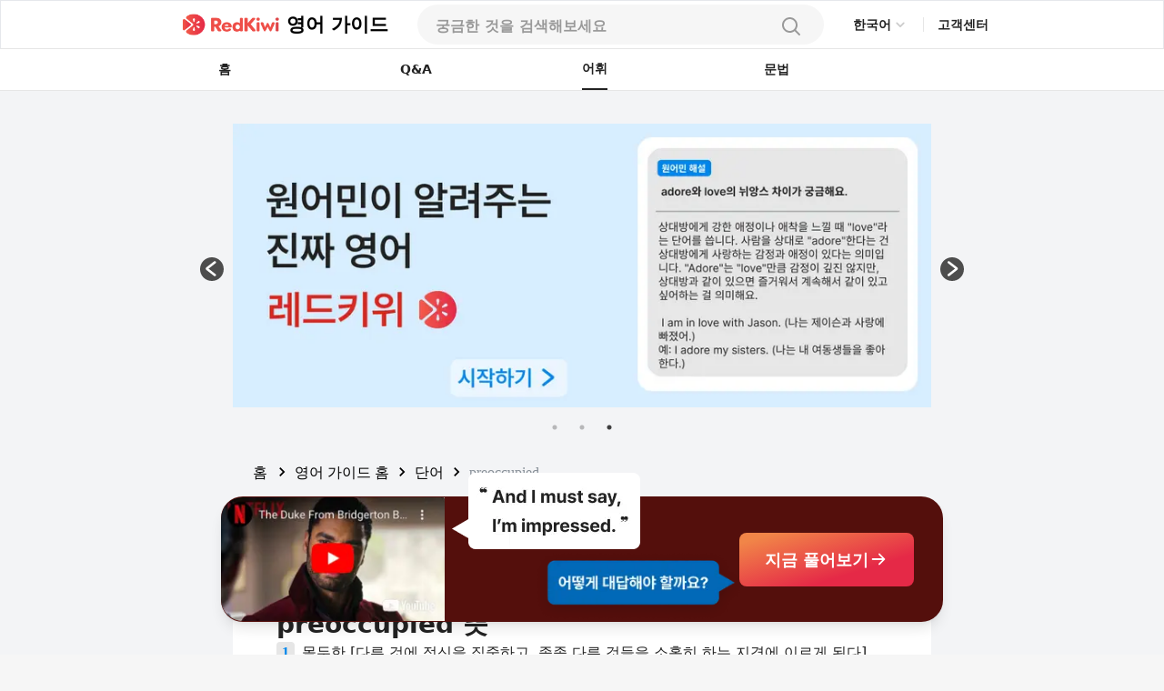

--- FILE ---
content_type: text/html; charset=utf-8
request_url: https://redkiwiapp.com/ko/english-guide/words/preoccupied
body_size: 24446
content:
<!DOCTYPE html><html lang="ko"><head><meta charSet="utf-8"/><meta name="viewport" content="width=device-width, initial-scale=1"/><title>preoccupied: 뜻과 사용법 살펴보기 | RedKiwi Words</title><meta name="robots" content="index,follow"/><meta name="description" content="Preoccupied 것은 종종 다른 일을 소홀히 할 정도로 마음이 다른 것에 집중되어 있음을 의미합니다. 그것은 이미 바쁘거나 무언가에 대해 걱정하고 있음을 나타낼 수 있습니다."/><link rel="alternate" hrefLang="en" href="https://redkiwiapp.com/en/english-guide/words/preoccupied"/><link rel="alternate" hrefLang="ja" href="https://redkiwiapp.com/ja/english-guide/words/preoccupied"/><link rel="alternate" hrefLang="ko" href="https://redkiwiapp.com/ko/english-guide/words/preoccupied"/><link rel="alternate" hrefLang="es" href="https://redkiwiapp.com/es/english-guide/words/preoccupied"/><link rel="alternate" hrefLang="x-default" href="https://redkiwiapp.com/en/english-guide/words/preoccupied"/><meta name="twitter:card" content="summary_large_image"/><meta property="og:title" content="preoccupied: 뜻과 사용법 살펴보기 | RedKiwi Words"/><meta property="og:description" content="Preoccupied 것은 종종 다른 일을 소홀히 할 정도로 마음이 다른 것에 집중되어 있음을 의미합니다. 그것은 이미 바쁘거나 무언가에 대해 걱정하고 있음을 나타낼 수 있습니다."/><meta property="og:url" content="https://redkiwiapp.com/ko/english-guide/words/preoccupied"/><meta property="og:type" content="website"/><meta property="og:image" content="https://redkiwiapp.com/images/customNextSeo/ko_main.png"/><meta property="og:image:alt" content="RedKiwi og Image"/><meta property="og:image:width" content="800"/><meta property="og:image:height" content="600"/><meta property="og:site_name" content="RedKiwi_App Web Page"/><link rel="canonical" href="https://redkiwiapp.com/ko/english-guide/words/preoccupied"/><script type="application/ld+json">{"@context":"https://schema.org","@type":"Organization","name":"RedKiwi_App Web Page","url":"https://redkiwiapp.com/ko","sameAs":[{"id":"twitter","url":"https://twitter.com/RedKiwiEnglish"},{"id":"tiktok","url":"https://www.tiktok.com/@redkiwi_ko"},{"id":"instagram","url":"https://www.instagram.com/redkiwi.ko/"},{"id":"naver","url":"https://blog.naver.com/redkiwiapp"}]}</script><script type="application/ld+json">{"@context":"https://schema.org","@type":"SoftwareApplication","name":"RedKiwi","operatingSystem":"iOS, ANDROID","applicationCategory":"EducationalApplication","offers":{"@type":"Offer","price":"0","priceCurrency":"USD"},"aggregateRating":{"@type":"AggregateRating","reviewCount":"5138","ratingValue":"4.6"}}</script><script type="application/ld+json">{"@context":"https://schema.org","@type":"FAQPage","mainEntity":[{"@type":"Question","name":"preoccupied 뜻","acceptedAnswer":{"@type":"Answer","text":"몰두한 [다른 것에 정신을 집중하고, 종종 다른 것들을 소홀히 하는 지경에 이르게 된다], 신경 쓰는 [이미 바쁘거나 걱정이 되는 일]"}},{"@type":"Question","name":"preoccupied의 유의어와 반의어","acceptedAnswer":{"@type":"Answer","text":"Synonyms: absorbed, engrossed, distracted, lost in thought, wrapped up. Antonyms: unconcerned, indifferent, carefree."}},{"@type":"Question","name":"preoccupied와(과) 관련된 숙어•속담은 어떤 것들이 있나요?","acceptedAnswer":{"@type":"Answer","text":"preoccupied with one&apos;s own thoughts, preoccupied with oneself, preoccupied with the past"}},{"@type":"Question","name":"preoccupied와(과) 관련된 관용어는 어떤 것들이 있나요?","acceptedAnswer":{"@type":"Answer","text":"preoccupied with, preoccupied by, preoccupied mind"}},{"@type":"Question","name":"preoccupied 어원","acceptedAnswer":{"@type":"Answer","text":"라틴어 &apos;praeoccupare&apos;에서 유래된 것으로, &apos;미리 붙잡다&apos;를 의미합니다."}},{"@type":"Question","name":"preoccupied: 격식 있는(formal) 표현 vs 일상적인(informal) 표현","acceptedAnswer":{"@type":"Answer","text":"In different contexts, you can replace &apos;preoccupied&apos; with suitable alternatives. In a more formal setting, &apos;engrossed, absorbed&apos; is apt. In informal speech or writing, &apos;lost in thought, in a world of one&apos;s own&apos; is a commonplace synonym."}},{"@type":"Question","name":"preoccupied: 핵심 요약","acceptedAnswer":{"@type":"Answer","text":"Preoccupied [priːˈɒkjʊpaɪd] 종종 다른 것을 소홀히 할 정도로 마음이 다른 것에 집중된 상태를 설명합니다. &apos;일에 몰두해 시간 가는 줄 몰랐다&apos;처럼 이미 바쁘거나 어떤 일에 신경을 쓰는 것을 가리킬 수 있다. &apos;preoccupied with&apos;는 어떤 것에 완전히 주의를 기울이는 것을 의미하고 &apos;preoccupied by&apos;는 다른 것에 소홀함을 의미합니다. &apos;preoccupied with oneself&apos;와 같은 관용구는 과도한 자기 관심을 묘사하는 반면 &apos;preoccupied with the past&apos;는 과거 사건이나 기억에 집중하는 것을 의미합니다."}}]}</script><meta name="next-head-count" content="24"/><meta charSet="utf-8"/><meta http-equiv="Cache-control" content="public"/><meta name="theme-color" content="#000000"/><link rel="icon" href="/favicon.ico"/><link rel="manifest" href="/manifest.json"/><link rel="preconnect" href="https://cdn.jsdelivr.net"/><link rel="preconnect" href="https://cdn.jsdelivr.net" crossorigin=""/><link rel="preconnect" href="https://fonts.gstatic.com"/><link rel="stylesheet" type="text/css" href="https://cdn.rawgit.com/innks/NanumSquareRound/master/nanumsquareround.min.css"/><link href="https://cdn.jsdelivr.net/gh/toss/tossface/dist/tossface.css" rel="stylesheet" type="text/css"/><script>(function(w,d,s,l,i){w[l]=w[l]||[];w[l].push({'gtm.start':
              new Date().getTime(),event:'gtm.js'});var f=d.getElementsByTagName(s)[0],
              j=d.createElement(s),dl=l!='dataLayer'?'&l='+l:'';j.async=true;j.src=
              'https://www.googletagmanager.com/gtm.js?id='+i+dl;f.parentNode.insertBefore(j,f);
              })(window,document,'script','dataLayer','GTM-5DKSX5R');window.gtag = function() { dataLayer.push(arguments) }</script><script async="" src="https://www.googletagmanager.com/gtag/js?id=AW-763069529"></script><script>
                function gtag(){dataLayer.push(arguments);}
                gtag('js', new Date());
                gtag('config', 'AW-763069529');
              </script><script>
                (function(h,o,t,j,a,r){
                  h.hj = h.hj || function () { (h.hj.q = h.hj.q || []).push(arguments) };
                  h._hjSettings = { hjid: 3593797, hjsv: 6 };
                  a = o.getElementsByTagName('head')[0];
                  r = o.createElement('script'); r.async = 1;
                  r.src = t + h._hjSettings.hjid + j + h._hjSettings.hjsv;
                  a.appendChild(r);
                })(window, document, 'https://static.hotjar.com/c/hotjar-', '.js?sv=');
              </script><script>
            (function(c,l,a,r,i,t,y){
                c[a]=c[a]||function(){(c[a].q=c[a].q||[]).push(arguments)};
                t=l.createElement(r);t.async=1;t.src="https://www.clarity.ms/tag/"+i;
                y=l.getElementsByTagName(r)[0];y.parentNode.insertBefore(t,y);
            })(window, document, "clarity", "script", "jml329xhrr");
            </script><meta name="facebook-domain-verification" content="zgxwvvtkckq0lws97covcjj3sumadf"/><meta name="naver-site-verification" content="6490885a34ad9f86778eeabf3d0a5299b6738074"/><script async="" src="https://fundingchoicesmessages.google.com/i/pub-3761638535032641?ers=1" nonce="pGhnuUINSL4qeDkfCBGciA"></script><script nonce="pGhnuUINSL4qeDkfCBGciA">
  (function() {function signalGooglefcPresent() {if (!window.frames['googlefcPresent']) {if (document.body) {const iframe = document.createElement('iframe'); iframe.style = 'width: 0; height: 0; border: none; z-index: -1000; left: -1000px; top: -1000px;'; iframe.style.display = 'none'; iframe.name = 'googlefcPresent'; document.body.appendChild(iframe);} else {setTimeout(signalGooglefcPresent, 0);}}}signalGooglefcPresent();})();
  </script><link rel="preconnect" href="https://fonts.gstatic.com" crossorigin /><link data-next-font="" rel="preconnect" href="/" crossorigin="anonymous"/><link rel="preload" href="/_next/static/css/aaf915d0516e5dc1.css" as="style"/><link rel="stylesheet" href="/_next/static/css/aaf915d0516e5dc1.css" data-n-g=""/><link rel="preload" href="/_next/static/css/b00793bd86180f3c.css" as="style"/><link rel="stylesheet" href="/_next/static/css/b00793bd86180f3c.css" data-n-p=""/><noscript data-n-css=""></noscript><script defer="" nomodule="" src="/_next/static/chunks/polyfills-78c92fac7aa8fdd8.js"></script><script src="/_next/static/chunks/webpack-1ed5104acb1368a8.js" defer=""></script><script src="/_next/static/chunks/framework-aec4381329cec0e4.js" defer=""></script><script src="/_next/static/chunks/main-45c326d7c6f5d5b6.js" defer=""></script><script src="/_next/static/chunks/pages/_app-9ff707408281c12a.js" defer=""></script><script src="/_next/static/chunks/3a17f596-0cf414ee173f6e5f.js" defer=""></script><script src="/_next/static/chunks/171-7f5b80adb7d829ca.js" defer=""></script><script src="/_next/static/chunks/3809-cd5ef9ea2fb5b698.js" defer=""></script><script src="/_next/static/chunks/pages/english-guide/words/%5Bword%5D-f514a2a11bbd41fc.js" defer=""></script><script src="/_next/static/aea851796781e353a25c5860c94532310f72e667/_buildManifest.js" defer=""></script><script src="/_next/static/aea851796781e353a25c5860c94532310f72e667/_ssgManifest.js" defer=""></script><style id="jss-server-side">.MuiSvgIcon-root {
  fill: currentColor;
  width: 1em;
  height: 1em;
  display: inline-block;
  font-size: 1.5rem;
  transition: fill 200ms cubic-bezier(0.4, 0, 0.2, 1) 0ms;
  flex-shrink: 0;
  user-select: none;
}
.MuiSvgIcon-colorPrimary {
  color: #ee4e48;
}
.MuiSvgIcon-colorSecondary {
  color: #f5a666;
}
.MuiSvgIcon-colorAction {
  color: rgba(0, 0, 0, 0.54);
}
.MuiSvgIcon-colorError {
  color: #f44336;
}
.MuiSvgIcon-colorDisabled {
  color: rgba(0, 0, 0, 0.26);
}
.MuiSvgIcon-fontSizeInherit {
  font-size: inherit;
}
.MuiSvgIcon-fontSizeSmall {
  font-size: 1.25rem;
}
.MuiSvgIcon-fontSizeLarge {
  font-size: 2.1875rem;
}
.MuiButtonBase-root {
  color: inherit;
  border: 0;
  cursor: pointer;
  margin: 0;
  display: inline-flex;
  outline: 0;
  padding: 0;
  position: relative;
  align-items: center;
  user-select: none;
  border-radius: 0;
  vertical-align: middle;
  -moz-appearance: none;
  justify-content: center;
  text-decoration: none;
  background-color: transparent;
  -webkit-appearance: none;
  -webkit-tap-highlight-color: transparent;
}
.MuiButtonBase-root::-moz-focus-inner {
  border-style: none;
}
.MuiButtonBase-root.Mui-disabled {
  cursor: default;
  pointer-events: none;
}
@media print {
  .MuiButtonBase-root {
    color-adjust: exact;
  }
}
  .MuiButtonBase-root > * {
    pointer-events: none;
  }
  .MuiBackdrop-root {
    top: 0;
    left: 0;
    right: 0;
    bottom: 0;
    display: flex;
    z-index: -1;
    position: fixed;
    align-items: center;
    justify-content: center;
    background-color: rgba(0, 0, 0, 0.5);
    -webkit-tap-highlight-color: transparent;
  }
  .MuiBackdrop-invisible {
    background-color: transparent;
  }

  .jss12 {  }
  .jss13 {  }
  .jss36 {  }
  .jss102 {  }
  .MuiTypography-root {
    margin: 0;
    margin-top: 2px;
    white-space: pre-wrap;
  }
  .MuiTypography-body2 {
    font-size: 0.875rem;
    font-family: Pretendard JP Variable;
    font-weight: 400;
    line-height: 1.43;
  }
  .MuiTypography-body1 {
    font-size: 1rem;
    font-family: Pretendard JP Variable;
    font-weight: 400;
    line-height: 1.5;
  }
  .MuiTypography-caption {
    font-size: 0.75rem;
    font-family: Pretendard JP Variable;
    font-weight: 400;
    line-height: 1.66;
  }
  .MuiTypography-button {
    font-size: 0.875rem;
    font-family: Pretendard JP Variable;
    font-weight: 500;
    line-height: 1.75;
    text-transform: none;
  }
  .MuiTypography-h1 {
    font-size: 6rem;
    font-family: Pretendard JP Variable;
    font-weight: 300;
    line-height: 1.167;
  }
  .MuiTypography-h2 {
    font-size: 3.75rem;
    font-family: Pretendard JP Variable;
    font-weight: 300;
    line-height: 1.2;
  }
  .MuiTypography-h3 {
    font-size: 3rem;
    font-family: Pretendard JP Variable;
    font-weight: 400;
    line-height: 1.167;
  }
  .MuiTypography-h4 {
    font-size: 2.125rem;
    font-family: Pretendard JP Variable;
    font-weight: 400;
    line-height: 1.235;
  }
  .MuiTypography-h5 {
    font-size: 1.5rem;
    font-family: Pretendard JP Variable;
    font-weight: 400;
    line-height: 1.334;
  }
  .MuiTypography-h6 {
    font-size: 1.25rem;
    font-family: Pretendard JP Variable;
    font-weight: 500;
    line-height: 1.6;
  }
  .MuiTypography-subtitle1 {
    font-size: 1rem;
    font-family: Pretendard JP Variable;
    font-weight: 400;
    line-height: 1.75;
  }
  .MuiTypography-subtitle2 {
    font-size: 0.875rem;
    font-family: Pretendard JP Variable;
    font-weight: 500;
    line-height: 1.57;
  }
  .MuiTypography-overline {
    font-size: 0.75rem;
    font-family: Pretendard JP Variable;
    font-weight: 400;
    line-height: 2.66;
    text-transform: uppercase;
  }
  .MuiTypography-srOnly {
    width: 1px;
    height: 1px;
    overflow: hidden;
    position: absolute;
  }
  .MuiTypography-alignLeft {
    text-align: left;
  }
  .MuiTypography-alignCenter {
    text-align: center;
  }
  .MuiTypography-alignRight {
    text-align: right;
  }
  .MuiTypography-alignJustify {
    text-align: justify;
  }
  .MuiTypography-noWrap {
    overflow: hidden;
    white-space: nowrap;
    text-overflow: ellipsis;
  }
  .MuiTypography-gutterBottom {
    margin-bottom: 0.35em;
  }
  .MuiTypography-paragraph {
    margin-bottom: 16px;
  }
  .MuiTypography-colorInherit {
    color: inherit;
  }
  .MuiTypography-colorPrimary {
    color: #ee4e48;
  }
  .MuiTypography-colorSecondary {
    color: #f5a666;
  }
  .MuiTypography-colorTextPrimary {
    color: #575859;
  }
  .MuiTypography-colorTextSecondary {
    color: #868e96;
  }
  .MuiTypography-colorError {
    color: #f44336;
  }
  .MuiTypography-displayInline {
    display: inline;
  }
  .MuiTypography-displayBlock {
    display: block;
  }
  .MuiButton-root {
    color: #575859;
    padding: 6px 16px;
    font-size: 0.875rem;
    min-width: 64px;
    box-sizing: border-box;
    transition: background-color 250ms cubic-bezier(0.4, 0, 0.2, 1) 0ms,box-shadow 250ms cubic-bezier(0.4, 0, 0.2, 1) 0ms,border 250ms cubic-bezier(0.4, 0, 0.2, 1) 0ms;
    font-family: Pretendard JP Variable;
    font-weight: 500;
    line-height: 1.75;
    border-radius: 4px;
    text-transform: none;
  }
  .MuiButton-root:hover {
    text-decoration: none;
    background-color: rgba(87, 88, 89, 0.04);
  }
  .MuiButton-root.Mui-disabled {
    color: rgba(0, 0, 0, 0.26);
  }
@media (hover: none) {
  .MuiButton-root:hover {
    background-color: transparent;
  }
}
  .MuiButton-root:hover.Mui-disabled {
    background-color: transparent;
  }
  .MuiButton-label {
    width: 100%;
    display: inherit;
    align-items: inherit;
    justify-content: inherit;
  }
  .MuiButton-text {
    padding: 6px 8px;
  }
  .MuiButton-textPrimary {
    color: #ee4e48;
  }
  .MuiButton-textPrimary:hover {
    background-color: rgba(238, 78, 72, 0.04);
  }
@media (hover: none) {
  .MuiButton-textPrimary:hover {
    background-color: transparent;
  }
}
  .MuiButton-textSecondary {
    color: #f5a666;
  }
  .MuiButton-textSecondary:hover {
    background-color: rgba(245, 166, 102, 0.04);
  }
@media (hover: none) {
  .MuiButton-textSecondary:hover {
    background-color: transparent;
  }
}
  .MuiButton-outlined {
    border: 1px solid rgba(0, 0, 0, 0.23);
    padding: 5px 15px;
  }
  .MuiButton-outlined.Mui-disabled {
    border: 1px solid rgba(0, 0, 0, 0.12);
  }
  .MuiButton-outlinedPrimary {
    color: #ee4e48;
    border: 1px solid rgba(238, 78, 72, 0.5);
  }
  .MuiButton-outlinedPrimary:hover {
    border: 1px solid #ee4e48;
    background-color: rgba(238, 78, 72, 0.04);
  }
@media (hover: none) {
  .MuiButton-outlinedPrimary:hover {
    background-color: transparent;
  }
}
  .MuiButton-outlinedSecondary {
    color: #f5a666;
    border: 1px solid rgba(245, 166, 102, 0.5);
  }
  .MuiButton-outlinedSecondary:hover {
    border: 1px solid #f5a666;
    background-color: rgba(245, 166, 102, 0.04);
  }
  .MuiButton-outlinedSecondary.Mui-disabled {
    border: 1px solid rgba(0, 0, 0, 0.26);
  }
@media (hover: none) {
  .MuiButton-outlinedSecondary:hover {
    background-color: transparent;
  }
}
  .MuiButton-contained {
    color: rgba(0, 0, 0, 0.87);
    box-shadow: 0px 3px 1px -2px rgba(0,0,0,0.2),0px 2px 2px 0px rgba(0,0,0,0.14),0px 1px 5px 0px rgba(0,0,0,0.12);
    background-color: #e0e0e0;
  }
  .MuiButton-contained:hover {
    box-shadow: 0px 2px 4px -1px rgba(0,0,0,0.2),0px 4px 5px 0px rgba(0,0,0,0.14),0px 1px 10px 0px rgba(0,0,0,0.12);
    background-color: #d5d5d5;
  }
  .MuiButton-contained.Mui-focusVisible {
    box-shadow: 0px 3px 5px -1px rgba(0,0,0,0.2),0px 6px 10px 0px rgba(0,0,0,0.14),0px 1px 18px 0px rgba(0,0,0,0.12);
  }
  .MuiButton-contained:active {
    box-shadow: 0px 5px 5px -3px rgba(0,0,0,0.2),0px 8px 10px 1px rgba(0,0,0,0.14),0px 3px 14px 2px rgba(0,0,0,0.12);
  }
  .MuiButton-contained.Mui-disabled {
    color: rgba(0, 0, 0, 0.26);
    box-shadow: none;
    background-color: rgba(0, 0, 0, 0.12);
  }
@media (hover: none) {
  .MuiButton-contained:hover {
    box-shadow: 0px 3px 1px -2px rgba(0,0,0,0.2),0px 2px 2px 0px rgba(0,0,0,0.14),0px 1px 5px 0px rgba(0,0,0,0.12);
    background-color: #e0e0e0;
  }
}
  .MuiButton-contained:hover.Mui-disabled {
    background-color: rgba(0, 0, 0, 0.12);
  }
  .MuiButton-containedPrimary {
    color: #fff;
    background-color: #ee4e48;
  }
  .MuiButton-containedPrimary:hover {
    background-color: rgb(166, 54, 50);
  }
@media (hover: none) {
  .MuiButton-containedPrimary:hover {
    background-color: #ee4e48;
  }
}
  .MuiButton-containedSecondary {
    color: rgba(0, 0, 0, 0.87);
    background-color: #f5a666;
  }
  .MuiButton-containedSecondary:hover {
    background-color: rgb(171, 116, 71);
  }
@media (hover: none) {
  .MuiButton-containedSecondary:hover {
    background-color: #f5a666;
  }
}
  .MuiButton-disableElevation {
    box-shadow: none;
  }
  .MuiButton-disableElevation:hover {
    box-shadow: none;
  }
  .MuiButton-disableElevation.Mui-focusVisible {
    box-shadow: none;
  }
  .MuiButton-disableElevation:active {
    box-shadow: none;
  }
  .MuiButton-disableElevation.Mui-disabled {
    box-shadow: none;
  }
  .MuiButton-colorInherit {
    color: inherit;
    border-color: currentColor;
  }
  .MuiButton-textSizeSmall {
    padding: 4px 5px;
    font-size: 0.8125rem;
  }
  .MuiButton-textSizeLarge {
    padding: 8px 11px;
    font-size: 0.9375rem;
  }
  .MuiButton-outlinedSizeSmall {
    padding: 3px 9px;
    font-size: 0.8125rem;
  }
  .MuiButton-outlinedSizeLarge {
    padding: 7px 21px;
    font-size: 0.9375rem;
  }
  .MuiButton-containedSizeSmall {
    padding: 4px 10px;
    font-size: 0.8125rem;
  }
  .MuiButton-containedSizeLarge {
    padding: 8px 22px;
    font-size: 0.9375rem;
  }
  .MuiButton-fullWidth {
    width: 100%;
  }
  .MuiButton-startIcon {
    display: inherit;
    margin-left: -4px;
    margin-right: 8px;
  }
  .MuiButton-startIcon.MuiButton-iconSizeSmall {
    margin-left: -2px;
  }
  .MuiButton-endIcon {
    display: inherit;
    margin-left: 8px;
    margin-right: -4px;
  }
  .MuiButton-endIcon.MuiButton-iconSizeSmall {
    margin-right: -2px;
  }
  .MuiButton-iconSizeSmall > *:first-child {
    font-size: 18px;
  }
  .MuiButton-iconSizeMedium > *:first-child {
    font-size: 20px;
  }
  .MuiButton-iconSizeLarge > *:first-child {
    font-size: 22px;
  }
  .MuiCircularProgress-root {
    display: inline-block;
  }
  .MuiCircularProgress-static {
    transition: transform 300ms cubic-bezier(0.4, 0, 0.2, 1) 0ms;
  }
  .MuiCircularProgress-indeterminate {
    animation: MuiCircularProgress-keyframes-circular-rotate 1.4s linear infinite;
  }
  .MuiCircularProgress-determinate {
    transition: transform 300ms cubic-bezier(0.4, 0, 0.2, 1) 0ms;
  }
  .MuiCircularProgress-colorPrimary {
    color: #ee4e48;
  }
  .MuiCircularProgress-colorSecondary {
    color: #f5a666;
  }
  .MuiCircularProgress-svg {
    display: block;
  }
  .MuiCircularProgress-circle {
    stroke: currentColor;
  }
  .MuiCircularProgress-circleStatic {
    transition: stroke-dashoffset 300ms cubic-bezier(0.4, 0, 0.2, 1) 0ms;
  }
  .MuiCircularProgress-circleIndeterminate {
    animation: MuiCircularProgress-keyframes-circular-dash 1.4s ease-in-out infinite;
    stroke-dasharray: 80px, 200px;
    stroke-dashoffset: 0px;
  }
  .MuiCircularProgress-circleDeterminate {
    transition: stroke-dashoffset 300ms cubic-bezier(0.4, 0, 0.2, 1) 0ms;
  }
@keyframes MuiCircularProgress-keyframes-circular-rotate {
  0% {
    transform-origin: 50% 50%;
  }
  100% {
    transform: rotate(360deg);
  }
}
@keyframes MuiCircularProgress-keyframes-circular-dash {
  0% {
    stroke-dasharray: 1px, 200px;
    stroke-dashoffset: 0px;
  }
  50% {
    stroke-dasharray: 100px, 200px;
    stroke-dashoffset: -15px;
  }
  100% {
    stroke-dasharray: 100px, 200px;
    stroke-dashoffset: -125px;
  }
}
  .MuiCircularProgress-circleDisableShrink {
    animation: none;
  }
  .MuiList-root {
    margin: 0;
    padding: 0;
    position: relative;
    list-style: none;
  }
  .MuiList-padding {
    padding-top: 8px;
    padding-bottom: 8px;
  }
  .MuiList-subheader {
    padding-top: 0;
  }
  .jss1 {
    color: #fff;
    z-index: 9999;
  }
  .jss37 {
    border: none;
    display: flex;
    background: white;
    align-items: center;
    flex-direction: row;
  }
  .jss38 {
    color: #CCCCCC;
    font-size: 20px;
  }
  .jss39 {
    width: 114px;
    display: flex;
    padding: 12px 16px 12px 16px;
    z-index: 1;
    position: absolute;
    background: white;
    box-shadow: 0px 1px 4px rgba(0, 0, 0, 0.15);
    margin-top: 6px;
    align-items: start;
    border-radius: 8px;
    flex-direction: column;
  }
  .jss40 {
    color: #222222;
    font-size: 14px;
    font-weight: 600;
    line-height: 21px;
  }
@media (max-width:1279.95px) {
  .jss40 {
    font-size: 12px;
    font-weight: 700;
    line-height: 18px;
    margin-right: 4px;
  }
}
  .jss41 {
    border: none;
    padding: 6px 0 6px;
    background: white;
    text-align: left;
  }
  .jss17 {
    width: 100%;
    display: flex;
    position: relative;
    flex-direction: column;
  }
  .jss18 {
    gap: 8px;
    width: 100%;
    height: 44px;
    margin: 0 auto;
    display: flex;
    padding: 12px 20px;
    max-width: 768px;
    border-radius: 100px;
    flex-direction: row;
    justify-content: space-between;
    background-color: #F6F6F6;
  }
@media (max-width:1279.95px) {
  .jss18 {
    height: 54px;
    padding: 15px 20px;
    max-width: 100%;
    border-color: #E6E6E6;
    border-radius: 0px;
    background-color: white;
    border-bottom-width: 1px;
  }
}
  .jss19 {
    width: 100%;
    display: flex;
    background-color: #F6F6F6;
  }
  .jss19::placeholder {
    color: #999999;
    font-size: 16px;
    font-weight: 600;
  }
  .jss19::-webkit-search-cancel-button, .jss19::-webkit-search-decoration {
    appearance: none;
    -webkit-appearance: none;
  }
@media (max-width:1279.95px) {
  .jss19 {
    background-color: white;
  }
}
  .jss20 {
    width: 80%;
  }
  .jss21 {
    background-color: white;
  }
  .jss22 {
    background-color: white;
  }
  .jss22::placeholder {
    color: #999999;
  }
  .jss23 {
    width: 20px;
    height: 20px;
  }
  .jss24 {
    width: 24px;
    height: 24px;
  }
  .jss25 {
    padding: 0 4px;
  }
  .jss26 {
    display: flex;
  }
  .jss27 {
    width: 100%;
    overflow: hidden;
    border-radius: 0 0 16px 16px;
  }
@media (max-width:1279.95px) {
  .jss27 {
    top: 54px;
    height: 100vh;
    z-index: 3;
    position: absolute;
    border-radius: 0px;
    background-color: #F6F6F6;
  }
}
  .jss28 {
    padding: 10px 20px;
    background-color: white;
  }
  .jss29 {
    width: 100%;
    display: flex;
    padding: 6px 0;
    justify-content: flex-start;
  }
  .jss30 {
    font-size: 16px;
    font-weight: 500;
  }
  .jss31 {
    color: #E44E48;
  }
  .jss32 {
    align-items: flex-start;
    justify-content: flex-start;
  }
  .jss34 {
    width: 100%;
    display: flex;
    margin-top: 64px;
    border-radius: 100px;
  }
  .jss35 {
    display: flex;
    border-radius: 100px;
  }
  .jss42 {
    padding: 16px 20px;
  }
@media (max-width:1279.95px) {
  .jss42 {
    padding: 4px 20px;
  }
}
  .jss43 {
    color: black;
    cursor: pointer;
    padding: 0;
  }
  .jss43:hover {
    text-decoration: underline;
  }
  .jss44 {
    min-width: 20px;
    text-align: center;
  }
  .jss45 {
    margin: 0 4px !important;
  }
  .jss14 {
    gap: 8px;
    cursor: pointer;
    display: flex;
    align-items: center;
  }
  .jss15 {
    color: black;
    font-size: 21px;
    font-weight: 700;
  }
  .jss16 {
    max-width: 106px;
    max-height: 25px;
  }
@media (max-width:1279.95px) {
  .jss16 {
    max-width: 24px;
    max-height: 24px;
    margin-left: 20px;
  }
}
  .jss103 {
    text-decoration: none;
  }
  .jss2 {
    width: 100%;
    height: 100%;
    display: flex;
    padding: 0 15vw 0 15vw;
    z-index: 10;
    background: white;
    min-height: 54px;
    align-items: center;
    border-width: 1px;
    border-bottom: 0.5px #E6E6E6 solid;
    justify-content: space-between;
  }
@media (max-width:1279.95px) {
  .jss2 {
    padding-left: 0.1rem;
    padding-right: 0.1rem;
  }
}
  .jss3 {
    display: flex;
    justify-content: flex-end;
  }
  .jss4 {
    cursor: pointer;
    max-width: 106px;
    max-height: 25px;
  }
@media (max-width:1279.95px) {
  .jss4 {
    max-width: 24px;
    max-height: 24px;
  }
}
  .jss5 {
    display: flex;
    align-items: center;
    justify-content: flex-end;
  }
  .jss6 {
    color: #484848;
    width: 35px;
    height: 35px;
    border-radius: 50%;
  }
  .jss6:hover {
    cursor: pointer;
  }
  .jss7 {
    padding: 10px 12px 10px 12px;
    border-radius: 50px;
    background-color: #ee4e48;
  }
  .jss7:hover {
    background-color: #ee4e48;
  }
  .jss8 {
    color: white;
    font-size: 12px;
    line-height: 14px;
  }
  .jss9 {
    width: 1px;
    height: 16px;
    margin: 0 15px 0 15px;
    background: #E6E6E6;
  }
@media (max-width:1279.95px) {
  .jss9 {
    margin: 0 8px 0 8px;
  }
}
  .jss10 {
    color: #222222;
    font-size: 14px;
    font-weight: 600;
    line-height: 21px;
    margin-bottom: 1px;
  }
@media (max-width:1279.95px) {
  .jss10 {
    font-size: 12px;
    font-weight: 700;
    line-height: 18px;
    margin-right: 20px;
  }
}
  .jss11 {
    width: 50%;
  }
  .jss48 {
    gap: 16px;
    display: flex;
    flex-direction: column;
  }
  .jss49 {
    display: flex;
    flex-direction: row;
  }
  .jss50 {
    gap: 12px;
    display: flex;
    flex-direction: column;
  }
  .jss51 {
    color: #0187EC;
    height: fit-content;
    padding: 0px 4px 0px 4px;
    font-size: 16px;
    min-width: 20px;
    text-align: center;
    font-family: Pretendard JP Variable;
    font-weight: 700;
    margin-right: 8px;
    border-radius: 4px;
    background-color: #E6E6E6;
  }
  .jss52 {
    color: #222222;
    font-size: 16px;
    font-weight: 400;
  }
  .jss53 {
    color: #222222;
    font-size: 16px;
    font-weight: 500;
    line-height: 150%;
  }
  .jss54 {
    color: #666666;
    font-size: 16px;
    font-weight: 500;
    line-height: 150%;
  }
  .jss55 {
    color: #222222;
    font-size: 16px;
    margin-top: 8px;
    font-family: Pretendard JP Variable;
    font-weight: 500;
    line-height: 24px;
  }
  .jss56 {
    color: #4D4D4D;
    font-size: 16px;
    font-family: Pretendard JP Variable;
    font-weight: 400;
    line-height: 24px;
  }
  .jss57 {
    width: fit-content;
    padding: 4px 8px 4px 8px;
    border-radius: 4px;
    background-color: #E6E6E6;
  }
  .jss58 {
    color: #666666;
    font-size: 12px;
    font-family: Pretendard JP Variable;
    font-weight: 700;
  }
  .jss59 {
    padding: 20px;
    border-radius: 16px;
  }
  .jss60 {
    background-color: white;
  }
  .jss61 {
    gap: 2px;
    display: flex;
    align-items: center;
    flex-direction: row;
  }
  .jss62 {
    font-size: 22px;
    font-family: Tossface;
  }
@media (max-width:1279.95px) {
  .jss62 {
    font-size: 18px;
  }
}
  .jss63 {
    color: #222222;
    font-size: 16px;
    font-family: Pretendard JP Variable;
    font-weight: bold;
  }
  .jss64 {
    color: #666666;
    font-size: 14px;
    margin-top: 16px;
    font-family: Pretendard JP Variable;
    font-weight: 400;
  }
  .jss65 {
    display: flex;
    flex-direction: row;
  }
  .jss66 {
    color: #0187EC;
    font-size: 24px;
    font-family: Pretendard JP Variable;
    font-weight: 700;
  }
  .jss67 {
    text-decoration: underline;
  }
  .jss68 {
    display: flex;
    padding: 8px;
    margin-bottom: -3px;
    flex-direction: column;
    justify-content: center;
  }
  .jss69 {
    width: 18px;
    height: 18px;
  }
  .jss87 {
    flex: 1;
    height: fit-content;
    padding: 20px 0px 20px 0px;
    box-shadow: 0px 4px 12px rgba(0, 0, 0, 0.15);
    border-radius: 16px;
    background-color: white;
  }
  .jss88 {
    padding: 20px 20px 0;
  }
  .jss89 {
    height: 0.5px;
    margin-top: 16px;
    background-color: #E6E6E6;
  }
  .jss90 {
    display: flex;
    padding: 0 20px 0 20px;
    align-items: center;
    flex-direction: row;
    justify-content: space-between;
  }
  .jss91 {
    color: #222222;
    font-size: 16px;
    font-family: Pretendard JP Variable;
    font-weight: 700;
  }
  .jss92 {
    color: #999999;
    font-size: 12px;
    font-family: Pretendard JP Variable;
    font-weight: 500;
  }
  .jss93 {
    display: flex;
    flex-direction: row;
  }
  .jss94 {
    color: #E44E48;
    font-size: 16px;
    font-family: Pretendard JP Variable;
    font-weight: 700;
  }
  .jss95 {
    display: -webkit-box;
    overflow: hidden;
    margin-bottom: 4px;
    text-overflow: ellipsis;
    -webkit-box-orient: vertical;
    -webkit-line-clamp: 2;
  }
  .jss96 {
    color: #222222;
    font-size: 16px;
    font-family: Pretendard JP Variable;
    font-weight: 600;
    margin-left: 8px;
  }
  .jss97 {
    width: 10px;
    height: 10px;
  }
  .jss98 {
    display: -webkit-box;
    overflow: hidden;
    text-overflow: ellipsis;
    -webkit-box-orient: vertical;
    -webkit-line-clamp: 1;
  }
  .jss99 {
    color: #999999;
    font-size: 14px;
    font-family: Pretendard JP Variable;
    font-weight: 500;
    margin-left: 8px;
  }
  .jss100 {
    margin-left: 0;
  }
  .jss101 {
    height: 32px;
  }
  .jss79 {
    color: #666666;
    font-size: 14px;
    margin-top: 12px;
    text-align: center;
    font-weight: 500;
    white-space: pre-line;
  }
@media (max-width:1279.95px) {
  .jss79 {
    text-align: start;
  }
}
  .jss80 {
    color: white;
    margin: 0.2rem 0.2rem 0.2rem 0rem;
    padding: 0rem 0.1rem;
    user-select: none;
    border-bottom: 0.5px solid #999999;
  }
  .jss80:last-child {
    margin-right: 0;
  }
  .jss81 {
    color: #222222;
    font-weight: 500;
    border-bottom: none;
  }
  .jss82 {
    color: #0187EC;
    font-weight: 500;
    border-bottom: none;
  }
  .jss83 {
    color: #FF9700;
    font-weight: 500;
    border-bottom: none;
  }
  .jss84 {
    display: flex;
    padding: 20px 0px;
    flex-grow: 1;
    flex-direction: column;
    justify-content: space-between;
  }
  .jss85 {
    margin-bottom: 28px;
  }
@media (max-width:1279.95px) {
  .jss85 {
    margin-bottom: 24px;
  }
}
  .jss86 {
    display: flex;
    flex-wrap: wrap;
    justify-content: center;
  }
@media (max-width:1279.95px) {
  .jss86 {
    flex: 1;
    justify-content: start;
  }
}
  .jss86 br {
    content: '';
    flex-basis: 100%;
  }
  .jss72 {
    width: 100%;
    height: 100%;
    display: flex;
    padding: 52px 0 32px;
    max-width: 768px;
    align-items: center;
    border-radius: 24px;
    flex-direction: column;
    background-color: white;
  }
@media (max-width:1279.95px) {
  .jss72 {
    padding: 28px 20px 0px 20px;
    border-radius: 0px;
  }
}
  .jss73 {
    color: #222222;
    font-size: 20px;
    text-align: center;
    font-weight: 700;
    white-space: normal;
    margin-bottom: 30px;
  }
@media (max-width:1279.95px) {
  .jss73 {
    font-size: 18px;
    white-space: break-spaces;
    margin-bottom: 27px;
  }
}
  .jss74 {
    width: 100%;
    max-width: 448px;
    align-self: center;
    max-height: 251px;
  }
  .jss75 {
    width: 100%;
    max-width: 448px;
  }
  .jss76 {
    width: 241px;
    height: 337px;
    align-self: center;
    border-radius: 8px;
  }
@media (max-width:1279.95px) {
  .jss76 {
    margin-bottom: 10px;
  }
}
  .jss77 {
    color: white;
    width: 100%;
    bottom: 24px;
    padding: 16px 0 16px;
    position: relative;
    max-width: 505px;
    background: linear-gradient(102deg, #F18548 0%, #E52947 78%);
    border-radius: 8px;
  }
@media (max-width:1279.95px) {
  .jss77 {
    bottom: 36px;
  }
}
  .jss78 {
    text-align: center;
    font-weight: 700;
  }
  .jss70 {
    display: flex;
    padding: 28px 20px 28px 20px;
    border-radius: 16px;
    flex-direction: column;
    background-color: white;
  }
@media (max-width:1279.95px) {
  .jss70 {
    border-radius: 0px;
  }
}
  .jss71 {
    color: #222222;
    font-size: 18px;
    align-self: center;
    font-family: Pretendard JP Variable;
    font-weight: 700;
    padding-bottom: 20px;
  }
  .jss46 {
    display: flex;
    flex-direction: row;
    background-color: #F6F6F6;
  }
@media (max-width:1279.95px) {
  .jss46 {
    padding: 32px 12px 0 12px;
    flex-direction: column;
  }
}
  .jss47 {
    width: 16px;
  }
@media (max-width:1279.95px) {
  .jss47 {
    height: 24px;
  }
}</style><style data-href="https://fonts.googleapis.com/css2?family=Noto+Sans:wght@300;400&family=Roboto:wght@300;400&family=Ubuntu&display=swap">@font-face{font-family:'Noto Sans';font-style:normal;font-weight:300;font-stretch:normal;font-display:swap;src:url(https://fonts.gstatic.com/l/font?kit=o-0mIpQlx3QUlC5A4PNB6Ryti20_6n1iPHjcz6L1SoM-jCpoiyCjA99e&skey=2b960fe17823056f&v=v42) format('woff')}@font-face{font-family:'Noto Sans';font-style:normal;font-weight:400;font-stretch:normal;font-display:swap;src:url(https://fonts.gstatic.com/l/font?kit=o-0mIpQlx3QUlC5A4PNB6Ryti20_6n1iPHjcz6L1SoM-jCpoiyD9A99e&skey=2b960fe17823056f&v=v42) format('woff')}@font-face{font-family:'Roboto';font-style:normal;font-weight:300;font-stretch:normal;font-display:swap;src:url(https://fonts.gstatic.com/l/font?kit=KFOMCnqEu92Fr1ME7kSn66aGLdTylUAMQXC89YmC2DPNWuaabWmQ&skey=a0a0114a1dcab3ac&v=v50) format('woff')}@font-face{font-family:'Roboto';font-style:normal;font-weight:400;font-stretch:normal;font-display:swap;src:url(https://fonts.gstatic.com/l/font?kit=KFOMCnqEu92Fr1ME7kSn66aGLdTylUAMQXC89YmC2DPNWubEbWmQ&skey=a0a0114a1dcab3ac&v=v50) format('woff')}@font-face{font-family:'Ubuntu';font-style:normal;font-weight:400;font-display:swap;src:url(https://fonts.gstatic.com/l/font?kit=4iCs6KVjbNBYlgo6ew&skey=7e59fc036a1a8481&v=v21) format('woff')}@font-face{font-family:'Noto Sans';font-style:normal;font-weight:300;font-stretch:100%;font-display:swap;src:url(https://fonts.gstatic.com/s/notosans/v42/o-0bIpQlx3QUlC5A4PNB6Ryti20_6n1iPHjc5aPdu3mhPy1Fig.woff2) format('woff2');unicode-range:U+0460-052F,U+1C80-1C8A,U+20B4,U+2DE0-2DFF,U+A640-A69F,U+FE2E-FE2F}@font-face{font-family:'Noto Sans';font-style:normal;font-weight:300;font-stretch:100%;font-display:swap;src:url(https://fonts.gstatic.com/s/notosans/v42/o-0bIpQlx3QUlC5A4PNB6Ryti20_6n1iPHjc5ardu3mhPy1Fig.woff2) format('woff2');unicode-range:U+0301,U+0400-045F,U+0490-0491,U+04B0-04B1,U+2116}@font-face{font-family:'Noto Sans';font-style:normal;font-weight:300;font-stretch:100%;font-display:swap;src:url(https://fonts.gstatic.com/s/notosans/v42/o-0bIpQlx3QUlC5A4PNB6Ryti20_6n1iPHjc5a_du3mhPy1Fig.woff2) format('woff2');unicode-range:U+0900-097F,U+1CD0-1CF9,U+200C-200D,U+20A8,U+20B9,U+20F0,U+25CC,U+A830-A839,U+A8E0-A8FF,U+11B00-11B09}@font-face{font-family:'Noto Sans';font-style:normal;font-weight:300;font-stretch:100%;font-display:swap;src:url(https://fonts.gstatic.com/s/notosans/v42/o-0bIpQlx3QUlC5A4PNB6Ryti20_6n1iPHjc5aLdu3mhPy1Fig.woff2) format('woff2');unicode-range:U+1F00-1FFF}@font-face{font-family:'Noto Sans';font-style:normal;font-weight:300;font-stretch:100%;font-display:swap;src:url(https://fonts.gstatic.com/s/notosans/v42/o-0bIpQlx3QUlC5A4PNB6Ryti20_6n1iPHjc5a3du3mhPy1Fig.woff2) format('woff2');unicode-range:U+0370-0377,U+037A-037F,U+0384-038A,U+038C,U+038E-03A1,U+03A3-03FF}@font-face{font-family:'Noto Sans';font-style:normal;font-weight:300;font-stretch:100%;font-display:swap;src:url(https://fonts.gstatic.com/s/notosans/v42/o-0bIpQlx3QUlC5A4PNB6Ryti20_6n1iPHjc5aHdu3mhPy1Fig.woff2) format('woff2');unicode-range:U+0102-0103,U+0110-0111,U+0128-0129,U+0168-0169,U+01A0-01A1,U+01AF-01B0,U+0300-0301,U+0303-0304,U+0308-0309,U+0323,U+0329,U+1EA0-1EF9,U+20AB}@font-face{font-family:'Noto Sans';font-style:normal;font-weight:300;font-stretch:100%;font-display:swap;src:url(https://fonts.gstatic.com/s/notosans/v42/o-0bIpQlx3QUlC5A4PNB6Ryti20_6n1iPHjc5aDdu3mhPy1Fig.woff2) format('woff2');unicode-range:U+0100-02BA,U+02BD-02C5,U+02C7-02CC,U+02CE-02D7,U+02DD-02FF,U+0304,U+0308,U+0329,U+1D00-1DBF,U+1E00-1E9F,U+1EF2-1EFF,U+2020,U+20A0-20AB,U+20AD-20C0,U+2113,U+2C60-2C7F,U+A720-A7FF}@font-face{font-family:'Noto Sans';font-style:normal;font-weight:300;font-stretch:100%;font-display:swap;src:url(https://fonts.gstatic.com/s/notosans/v42/o-0bIpQlx3QUlC5A4PNB6Ryti20_6n1iPHjc5a7du3mhPy0.woff2) format('woff2');unicode-range:U+0000-00FF,U+0131,U+0152-0153,U+02BB-02BC,U+02C6,U+02DA,U+02DC,U+0304,U+0308,U+0329,U+2000-206F,U+20AC,U+2122,U+2191,U+2193,U+2212,U+2215,U+FEFF,U+FFFD}@font-face{font-family:'Noto Sans';font-style:normal;font-weight:400;font-stretch:100%;font-display:swap;src:url(https://fonts.gstatic.com/s/notosans/v42/o-0bIpQlx3QUlC5A4PNB6Ryti20_6n1iPHjc5aPdu3mhPy1Fig.woff2) format('woff2');unicode-range:U+0460-052F,U+1C80-1C8A,U+20B4,U+2DE0-2DFF,U+A640-A69F,U+FE2E-FE2F}@font-face{font-family:'Noto Sans';font-style:normal;font-weight:400;font-stretch:100%;font-display:swap;src:url(https://fonts.gstatic.com/s/notosans/v42/o-0bIpQlx3QUlC5A4PNB6Ryti20_6n1iPHjc5ardu3mhPy1Fig.woff2) format('woff2');unicode-range:U+0301,U+0400-045F,U+0490-0491,U+04B0-04B1,U+2116}@font-face{font-family:'Noto Sans';font-style:normal;font-weight:400;font-stretch:100%;font-display:swap;src:url(https://fonts.gstatic.com/s/notosans/v42/o-0bIpQlx3QUlC5A4PNB6Ryti20_6n1iPHjc5a_du3mhPy1Fig.woff2) format('woff2');unicode-range:U+0900-097F,U+1CD0-1CF9,U+200C-200D,U+20A8,U+20B9,U+20F0,U+25CC,U+A830-A839,U+A8E0-A8FF,U+11B00-11B09}@font-face{font-family:'Noto Sans';font-style:normal;font-weight:400;font-stretch:100%;font-display:swap;src:url(https://fonts.gstatic.com/s/notosans/v42/o-0bIpQlx3QUlC5A4PNB6Ryti20_6n1iPHjc5aLdu3mhPy1Fig.woff2) format('woff2');unicode-range:U+1F00-1FFF}@font-face{font-family:'Noto Sans';font-style:normal;font-weight:400;font-stretch:100%;font-display:swap;src:url(https://fonts.gstatic.com/s/notosans/v42/o-0bIpQlx3QUlC5A4PNB6Ryti20_6n1iPHjc5a3du3mhPy1Fig.woff2) format('woff2');unicode-range:U+0370-0377,U+037A-037F,U+0384-038A,U+038C,U+038E-03A1,U+03A3-03FF}@font-face{font-family:'Noto Sans';font-style:normal;font-weight:400;font-stretch:100%;font-display:swap;src:url(https://fonts.gstatic.com/s/notosans/v42/o-0bIpQlx3QUlC5A4PNB6Ryti20_6n1iPHjc5aHdu3mhPy1Fig.woff2) format('woff2');unicode-range:U+0102-0103,U+0110-0111,U+0128-0129,U+0168-0169,U+01A0-01A1,U+01AF-01B0,U+0300-0301,U+0303-0304,U+0308-0309,U+0323,U+0329,U+1EA0-1EF9,U+20AB}@font-face{font-family:'Noto Sans';font-style:normal;font-weight:400;font-stretch:100%;font-display:swap;src:url(https://fonts.gstatic.com/s/notosans/v42/o-0bIpQlx3QUlC5A4PNB6Ryti20_6n1iPHjc5aDdu3mhPy1Fig.woff2) format('woff2');unicode-range:U+0100-02BA,U+02BD-02C5,U+02C7-02CC,U+02CE-02D7,U+02DD-02FF,U+0304,U+0308,U+0329,U+1D00-1DBF,U+1E00-1E9F,U+1EF2-1EFF,U+2020,U+20A0-20AB,U+20AD-20C0,U+2113,U+2C60-2C7F,U+A720-A7FF}@font-face{font-family:'Noto Sans';font-style:normal;font-weight:400;font-stretch:100%;font-display:swap;src:url(https://fonts.gstatic.com/s/notosans/v42/o-0bIpQlx3QUlC5A4PNB6Ryti20_6n1iPHjc5a7du3mhPy0.woff2) format('woff2');unicode-range:U+0000-00FF,U+0131,U+0152-0153,U+02BB-02BC,U+02C6,U+02DA,U+02DC,U+0304,U+0308,U+0329,U+2000-206F,U+20AC,U+2122,U+2191,U+2193,U+2212,U+2215,U+FEFF,U+FFFD}@font-face{font-family:'Roboto';font-style:normal;font-weight:300;font-stretch:100%;font-display:swap;src:url(https://fonts.gstatic.com/s/roboto/v50/KFO7CnqEu92Fr1ME7kSn66aGLdTylUAMa3GUBHMdazTgWw.woff2) format('woff2');unicode-range:U+0460-052F,U+1C80-1C8A,U+20B4,U+2DE0-2DFF,U+A640-A69F,U+FE2E-FE2F}@font-face{font-family:'Roboto';font-style:normal;font-weight:300;font-stretch:100%;font-display:swap;src:url(https://fonts.gstatic.com/s/roboto/v50/KFO7CnqEu92Fr1ME7kSn66aGLdTylUAMa3iUBHMdazTgWw.woff2) format('woff2');unicode-range:U+0301,U+0400-045F,U+0490-0491,U+04B0-04B1,U+2116}@font-face{font-family:'Roboto';font-style:normal;font-weight:300;font-stretch:100%;font-display:swap;src:url(https://fonts.gstatic.com/s/roboto/v50/KFO7CnqEu92Fr1ME7kSn66aGLdTylUAMa3CUBHMdazTgWw.woff2) format('woff2');unicode-range:U+1F00-1FFF}@font-face{font-family:'Roboto';font-style:normal;font-weight:300;font-stretch:100%;font-display:swap;src:url(https://fonts.gstatic.com/s/roboto/v50/KFO7CnqEu92Fr1ME7kSn66aGLdTylUAMa3-UBHMdazTgWw.woff2) format('woff2');unicode-range:U+0370-0377,U+037A-037F,U+0384-038A,U+038C,U+038E-03A1,U+03A3-03FF}@font-face{font-family:'Roboto';font-style:normal;font-weight:300;font-stretch:100%;font-display:swap;src:url(https://fonts.gstatic.com/s/roboto/v50/KFO7CnqEu92Fr1ME7kSn66aGLdTylUAMawCUBHMdazTgWw.woff2) format('woff2');unicode-range:U+0302-0303,U+0305,U+0307-0308,U+0310,U+0312,U+0315,U+031A,U+0326-0327,U+032C,U+032F-0330,U+0332-0333,U+0338,U+033A,U+0346,U+034D,U+0391-03A1,U+03A3-03A9,U+03B1-03C9,U+03D1,U+03D5-03D6,U+03F0-03F1,U+03F4-03F5,U+2016-2017,U+2034-2038,U+203C,U+2040,U+2043,U+2047,U+2050,U+2057,U+205F,U+2070-2071,U+2074-208E,U+2090-209C,U+20D0-20DC,U+20E1,U+20E5-20EF,U+2100-2112,U+2114-2115,U+2117-2121,U+2123-214F,U+2190,U+2192,U+2194-21AE,U+21B0-21E5,U+21F1-21F2,U+21F4-2211,U+2213-2214,U+2216-22FF,U+2308-230B,U+2310,U+2319,U+231C-2321,U+2336-237A,U+237C,U+2395,U+239B-23B7,U+23D0,U+23DC-23E1,U+2474-2475,U+25AF,U+25B3,U+25B7,U+25BD,U+25C1,U+25CA,U+25CC,U+25FB,U+266D-266F,U+27C0-27FF,U+2900-2AFF,U+2B0E-2B11,U+2B30-2B4C,U+2BFE,U+3030,U+FF5B,U+FF5D,U+1D400-1D7FF,U+1EE00-1EEFF}@font-face{font-family:'Roboto';font-style:normal;font-weight:300;font-stretch:100%;font-display:swap;src:url(https://fonts.gstatic.com/s/roboto/v50/KFO7CnqEu92Fr1ME7kSn66aGLdTylUAMaxKUBHMdazTgWw.woff2) format('woff2');unicode-range:U+0001-000C,U+000E-001F,U+007F-009F,U+20DD-20E0,U+20E2-20E4,U+2150-218F,U+2190,U+2192,U+2194-2199,U+21AF,U+21E6-21F0,U+21F3,U+2218-2219,U+2299,U+22C4-22C6,U+2300-243F,U+2440-244A,U+2460-24FF,U+25A0-27BF,U+2800-28FF,U+2921-2922,U+2981,U+29BF,U+29EB,U+2B00-2BFF,U+4DC0-4DFF,U+FFF9-FFFB,U+10140-1018E,U+10190-1019C,U+101A0,U+101D0-101FD,U+102E0-102FB,U+10E60-10E7E,U+1D2C0-1D2D3,U+1D2E0-1D37F,U+1F000-1F0FF,U+1F100-1F1AD,U+1F1E6-1F1FF,U+1F30D-1F30F,U+1F315,U+1F31C,U+1F31E,U+1F320-1F32C,U+1F336,U+1F378,U+1F37D,U+1F382,U+1F393-1F39F,U+1F3A7-1F3A8,U+1F3AC-1F3AF,U+1F3C2,U+1F3C4-1F3C6,U+1F3CA-1F3CE,U+1F3D4-1F3E0,U+1F3ED,U+1F3F1-1F3F3,U+1F3F5-1F3F7,U+1F408,U+1F415,U+1F41F,U+1F426,U+1F43F,U+1F441-1F442,U+1F444,U+1F446-1F449,U+1F44C-1F44E,U+1F453,U+1F46A,U+1F47D,U+1F4A3,U+1F4B0,U+1F4B3,U+1F4B9,U+1F4BB,U+1F4BF,U+1F4C8-1F4CB,U+1F4D6,U+1F4DA,U+1F4DF,U+1F4E3-1F4E6,U+1F4EA-1F4ED,U+1F4F7,U+1F4F9-1F4FB,U+1F4FD-1F4FE,U+1F503,U+1F507-1F50B,U+1F50D,U+1F512-1F513,U+1F53E-1F54A,U+1F54F-1F5FA,U+1F610,U+1F650-1F67F,U+1F687,U+1F68D,U+1F691,U+1F694,U+1F698,U+1F6AD,U+1F6B2,U+1F6B9-1F6BA,U+1F6BC,U+1F6C6-1F6CF,U+1F6D3-1F6D7,U+1F6E0-1F6EA,U+1F6F0-1F6F3,U+1F6F7-1F6FC,U+1F700-1F7FF,U+1F800-1F80B,U+1F810-1F847,U+1F850-1F859,U+1F860-1F887,U+1F890-1F8AD,U+1F8B0-1F8BB,U+1F8C0-1F8C1,U+1F900-1F90B,U+1F93B,U+1F946,U+1F984,U+1F996,U+1F9E9,U+1FA00-1FA6F,U+1FA70-1FA7C,U+1FA80-1FA89,U+1FA8F-1FAC6,U+1FACE-1FADC,U+1FADF-1FAE9,U+1FAF0-1FAF8,U+1FB00-1FBFF}@font-face{font-family:'Roboto';font-style:normal;font-weight:300;font-stretch:100%;font-display:swap;src:url(https://fonts.gstatic.com/s/roboto/v50/KFO7CnqEu92Fr1ME7kSn66aGLdTylUAMa3OUBHMdazTgWw.woff2) format('woff2');unicode-range:U+0102-0103,U+0110-0111,U+0128-0129,U+0168-0169,U+01A0-01A1,U+01AF-01B0,U+0300-0301,U+0303-0304,U+0308-0309,U+0323,U+0329,U+1EA0-1EF9,U+20AB}@font-face{font-family:'Roboto';font-style:normal;font-weight:300;font-stretch:100%;font-display:swap;src:url(https://fonts.gstatic.com/s/roboto/v50/KFO7CnqEu92Fr1ME7kSn66aGLdTylUAMa3KUBHMdazTgWw.woff2) format('woff2');unicode-range:U+0100-02BA,U+02BD-02C5,U+02C7-02CC,U+02CE-02D7,U+02DD-02FF,U+0304,U+0308,U+0329,U+1D00-1DBF,U+1E00-1E9F,U+1EF2-1EFF,U+2020,U+20A0-20AB,U+20AD-20C0,U+2113,U+2C60-2C7F,U+A720-A7FF}@font-face{font-family:'Roboto';font-style:normal;font-weight:300;font-stretch:100%;font-display:swap;src:url(https://fonts.gstatic.com/s/roboto/v50/KFO7CnqEu92Fr1ME7kSn66aGLdTylUAMa3yUBHMdazQ.woff2) format('woff2');unicode-range:U+0000-00FF,U+0131,U+0152-0153,U+02BB-02BC,U+02C6,U+02DA,U+02DC,U+0304,U+0308,U+0329,U+2000-206F,U+20AC,U+2122,U+2191,U+2193,U+2212,U+2215,U+FEFF,U+FFFD}@font-face{font-family:'Roboto';font-style:normal;font-weight:400;font-stretch:100%;font-display:swap;src:url(https://fonts.gstatic.com/s/roboto/v50/KFO7CnqEu92Fr1ME7kSn66aGLdTylUAMa3GUBHMdazTgWw.woff2) format('woff2');unicode-range:U+0460-052F,U+1C80-1C8A,U+20B4,U+2DE0-2DFF,U+A640-A69F,U+FE2E-FE2F}@font-face{font-family:'Roboto';font-style:normal;font-weight:400;font-stretch:100%;font-display:swap;src:url(https://fonts.gstatic.com/s/roboto/v50/KFO7CnqEu92Fr1ME7kSn66aGLdTylUAMa3iUBHMdazTgWw.woff2) format('woff2');unicode-range:U+0301,U+0400-045F,U+0490-0491,U+04B0-04B1,U+2116}@font-face{font-family:'Roboto';font-style:normal;font-weight:400;font-stretch:100%;font-display:swap;src:url(https://fonts.gstatic.com/s/roboto/v50/KFO7CnqEu92Fr1ME7kSn66aGLdTylUAMa3CUBHMdazTgWw.woff2) format('woff2');unicode-range:U+1F00-1FFF}@font-face{font-family:'Roboto';font-style:normal;font-weight:400;font-stretch:100%;font-display:swap;src:url(https://fonts.gstatic.com/s/roboto/v50/KFO7CnqEu92Fr1ME7kSn66aGLdTylUAMa3-UBHMdazTgWw.woff2) format('woff2');unicode-range:U+0370-0377,U+037A-037F,U+0384-038A,U+038C,U+038E-03A1,U+03A3-03FF}@font-face{font-family:'Roboto';font-style:normal;font-weight:400;font-stretch:100%;font-display:swap;src:url(https://fonts.gstatic.com/s/roboto/v50/KFO7CnqEu92Fr1ME7kSn66aGLdTylUAMawCUBHMdazTgWw.woff2) format('woff2');unicode-range:U+0302-0303,U+0305,U+0307-0308,U+0310,U+0312,U+0315,U+031A,U+0326-0327,U+032C,U+032F-0330,U+0332-0333,U+0338,U+033A,U+0346,U+034D,U+0391-03A1,U+03A3-03A9,U+03B1-03C9,U+03D1,U+03D5-03D6,U+03F0-03F1,U+03F4-03F5,U+2016-2017,U+2034-2038,U+203C,U+2040,U+2043,U+2047,U+2050,U+2057,U+205F,U+2070-2071,U+2074-208E,U+2090-209C,U+20D0-20DC,U+20E1,U+20E5-20EF,U+2100-2112,U+2114-2115,U+2117-2121,U+2123-214F,U+2190,U+2192,U+2194-21AE,U+21B0-21E5,U+21F1-21F2,U+21F4-2211,U+2213-2214,U+2216-22FF,U+2308-230B,U+2310,U+2319,U+231C-2321,U+2336-237A,U+237C,U+2395,U+239B-23B7,U+23D0,U+23DC-23E1,U+2474-2475,U+25AF,U+25B3,U+25B7,U+25BD,U+25C1,U+25CA,U+25CC,U+25FB,U+266D-266F,U+27C0-27FF,U+2900-2AFF,U+2B0E-2B11,U+2B30-2B4C,U+2BFE,U+3030,U+FF5B,U+FF5D,U+1D400-1D7FF,U+1EE00-1EEFF}@font-face{font-family:'Roboto';font-style:normal;font-weight:400;font-stretch:100%;font-display:swap;src:url(https://fonts.gstatic.com/s/roboto/v50/KFO7CnqEu92Fr1ME7kSn66aGLdTylUAMaxKUBHMdazTgWw.woff2) format('woff2');unicode-range:U+0001-000C,U+000E-001F,U+007F-009F,U+20DD-20E0,U+20E2-20E4,U+2150-218F,U+2190,U+2192,U+2194-2199,U+21AF,U+21E6-21F0,U+21F3,U+2218-2219,U+2299,U+22C4-22C6,U+2300-243F,U+2440-244A,U+2460-24FF,U+25A0-27BF,U+2800-28FF,U+2921-2922,U+2981,U+29BF,U+29EB,U+2B00-2BFF,U+4DC0-4DFF,U+FFF9-FFFB,U+10140-1018E,U+10190-1019C,U+101A0,U+101D0-101FD,U+102E0-102FB,U+10E60-10E7E,U+1D2C0-1D2D3,U+1D2E0-1D37F,U+1F000-1F0FF,U+1F100-1F1AD,U+1F1E6-1F1FF,U+1F30D-1F30F,U+1F315,U+1F31C,U+1F31E,U+1F320-1F32C,U+1F336,U+1F378,U+1F37D,U+1F382,U+1F393-1F39F,U+1F3A7-1F3A8,U+1F3AC-1F3AF,U+1F3C2,U+1F3C4-1F3C6,U+1F3CA-1F3CE,U+1F3D4-1F3E0,U+1F3ED,U+1F3F1-1F3F3,U+1F3F5-1F3F7,U+1F408,U+1F415,U+1F41F,U+1F426,U+1F43F,U+1F441-1F442,U+1F444,U+1F446-1F449,U+1F44C-1F44E,U+1F453,U+1F46A,U+1F47D,U+1F4A3,U+1F4B0,U+1F4B3,U+1F4B9,U+1F4BB,U+1F4BF,U+1F4C8-1F4CB,U+1F4D6,U+1F4DA,U+1F4DF,U+1F4E3-1F4E6,U+1F4EA-1F4ED,U+1F4F7,U+1F4F9-1F4FB,U+1F4FD-1F4FE,U+1F503,U+1F507-1F50B,U+1F50D,U+1F512-1F513,U+1F53E-1F54A,U+1F54F-1F5FA,U+1F610,U+1F650-1F67F,U+1F687,U+1F68D,U+1F691,U+1F694,U+1F698,U+1F6AD,U+1F6B2,U+1F6B9-1F6BA,U+1F6BC,U+1F6C6-1F6CF,U+1F6D3-1F6D7,U+1F6E0-1F6EA,U+1F6F0-1F6F3,U+1F6F7-1F6FC,U+1F700-1F7FF,U+1F800-1F80B,U+1F810-1F847,U+1F850-1F859,U+1F860-1F887,U+1F890-1F8AD,U+1F8B0-1F8BB,U+1F8C0-1F8C1,U+1F900-1F90B,U+1F93B,U+1F946,U+1F984,U+1F996,U+1F9E9,U+1FA00-1FA6F,U+1FA70-1FA7C,U+1FA80-1FA89,U+1FA8F-1FAC6,U+1FACE-1FADC,U+1FADF-1FAE9,U+1FAF0-1FAF8,U+1FB00-1FBFF}@font-face{font-family:'Roboto';font-style:normal;font-weight:400;font-stretch:100%;font-display:swap;src:url(https://fonts.gstatic.com/s/roboto/v50/KFO7CnqEu92Fr1ME7kSn66aGLdTylUAMa3OUBHMdazTgWw.woff2) format('woff2');unicode-range:U+0102-0103,U+0110-0111,U+0128-0129,U+0168-0169,U+01A0-01A1,U+01AF-01B0,U+0300-0301,U+0303-0304,U+0308-0309,U+0323,U+0329,U+1EA0-1EF9,U+20AB}@font-face{font-family:'Roboto';font-style:normal;font-weight:400;font-stretch:100%;font-display:swap;src:url(https://fonts.gstatic.com/s/roboto/v50/KFO7CnqEu92Fr1ME7kSn66aGLdTylUAMa3KUBHMdazTgWw.woff2) format('woff2');unicode-range:U+0100-02BA,U+02BD-02C5,U+02C7-02CC,U+02CE-02D7,U+02DD-02FF,U+0304,U+0308,U+0329,U+1D00-1DBF,U+1E00-1E9F,U+1EF2-1EFF,U+2020,U+20A0-20AB,U+20AD-20C0,U+2113,U+2C60-2C7F,U+A720-A7FF}@font-face{font-family:'Roboto';font-style:normal;font-weight:400;font-stretch:100%;font-display:swap;src:url(https://fonts.gstatic.com/s/roboto/v50/KFO7CnqEu92Fr1ME7kSn66aGLdTylUAMa3yUBHMdazQ.woff2) format('woff2');unicode-range:U+0000-00FF,U+0131,U+0152-0153,U+02BB-02BC,U+02C6,U+02DA,U+02DC,U+0304,U+0308,U+0329,U+2000-206F,U+20AC,U+2122,U+2191,U+2193,U+2212,U+2215,U+FEFF,U+FFFD}@font-face{font-family:'Ubuntu';font-style:normal;font-weight:400;font-display:swap;src:url(https://fonts.gstatic.com/s/ubuntu/v21/4iCs6KVjbNBYlgoKcg72nU6AF7xm.woff2) format('woff2');unicode-range:U+0460-052F,U+1C80-1C8A,U+20B4,U+2DE0-2DFF,U+A640-A69F,U+FE2E-FE2F}@font-face{font-family:'Ubuntu';font-style:normal;font-weight:400;font-display:swap;src:url(https://fonts.gstatic.com/s/ubuntu/v21/4iCs6KVjbNBYlgoKew72nU6AF7xm.woff2) format('woff2');unicode-range:U+0301,U+0400-045F,U+0490-0491,U+04B0-04B1,U+2116}@font-face{font-family:'Ubuntu';font-style:normal;font-weight:400;font-display:swap;src:url(https://fonts.gstatic.com/s/ubuntu/v21/4iCs6KVjbNBYlgoKcw72nU6AF7xm.woff2) format('woff2');unicode-range:U+1F00-1FFF}@font-face{font-family:'Ubuntu';font-style:normal;font-weight:400;font-display:swap;src:url(https://fonts.gstatic.com/s/ubuntu/v21/4iCs6KVjbNBYlgoKfA72nU6AF7xm.woff2) format('woff2');unicode-range:U+0370-0377,U+037A-037F,U+0384-038A,U+038C,U+038E-03A1,U+03A3-03FF}@font-face{font-family:'Ubuntu';font-style:normal;font-weight:400;font-display:swap;src:url(https://fonts.gstatic.com/s/ubuntu/v21/4iCs6KVjbNBYlgoKcQ72nU6AF7xm.woff2) format('woff2');unicode-range:U+0100-02BA,U+02BD-02C5,U+02C7-02CC,U+02CE-02D7,U+02DD-02FF,U+0304,U+0308,U+0329,U+1D00-1DBF,U+1E00-1E9F,U+1EF2-1EFF,U+2020,U+20A0-20AB,U+20AD-20C0,U+2113,U+2C60-2C7F,U+A720-A7FF}@font-face{font-family:'Ubuntu';font-style:normal;font-weight:400;font-display:swap;src:url(https://fonts.gstatic.com/s/ubuntu/v21/4iCs6KVjbNBYlgoKfw72nU6AFw.woff2) format('woff2');unicode-range:U+0000-00FF,U+0131,U+0152-0153,U+02BB-02BC,U+02C6,U+02DA,U+02DC,U+0304,U+0308,U+0329,U+2000-206F,U+20AC,U+2122,U+2191,U+2193,U+2212,U+2215,U+FEFF,U+FFFD}</style></head><body><div id="__next"><div class="MuiBackdrop-root jss1" aria-hidden="true" style="opacity:0"><div class="MuiCircularProgress-root MuiCircularProgress-colorPrimary MuiCircularProgress-indeterminate" style="width:70px;height:70px" role="progressbar"><svg class="MuiCircularProgress-svg" viewBox="22 22 44 44"><circle class="MuiCircularProgress-circle MuiCircularProgress-circleIndeterminate" cx="44" cy="44" r="20.2" fill="none" stroke-width="3.6"></circle></svg></div></div><div class="box-border flex flex-col min-h-screen mx-auto bg-gray-100 items-center mb-[600px]"><header class="w-full"><div class="MuiBox-root jss12 jss2"><div class="MuiBox-root jss13 jss3"><a href="/ko/english-guide"><div class="jss14"><div class="xl:hidden"><button class="MuiButtonBase-root MuiButton-root MuiButton-text" tabindex="0" type="button" href=""><span class="MuiButton-label"><img class="w-6 h-6 ml-6 cursor-pointer" src="/images/header/brandmark@2x.png" alt="redkiwi" role="presentation"/></span></button></div><div class="hidden xl:block"><button class="MuiButtonBase-root MuiButton-root MuiButton-text" tabindex="0" type="button" href=""><span class="MuiButton-label"><img class="w-[106px] h-6 cursor-pointer" src="/images/header/redKiwiLogoRed@2x.png" alt="redkiwi" role="presentation"/></span></button></div><button type="button" class="hidden xl:block"><p class="jss15">영어 가이드</p></button></div></a></div><div class="jss11"><div class="jss17"><div class="jss18"><form action="" class="jss20"><input type="search" class="jss19" placeholder="궁금한 것을 검색해보세요" value=""/></form><div class="jss26"><button type="button" class="jss25" disabled=""><img class="jss24" alt="search" src="/images/englishGuide/searchDisabled.svg"/></button></div></div></div></div><div class="MuiBox-root jss36 jss5"><div><button type="button" class="jss37"><div class="jss40">한국어</div><svg class="MuiSvgIcon-root jss38" focusable="false" viewBox="0 0 24 24" aria-hidden="true"><path d="M15.88 9.29L12 13.17 8.12 9.29a.9959.9959 0 00-1.41 0c-.39.39-.39 1.02 0 1.41l4.59 4.59c.39.39 1.02.39 1.41 0l4.59-4.59c.39-.39.39-1.02 0-1.41-.39-.38-1.03-.39-1.42 0z"></path></svg></button></div><div class="jss9"></div><a href="https://redkiwiapp.channel.io/lounge" target="_blank" rel="noreferrer noopener"><p class="MuiTypography-root jss10 MuiTypography-body1">고객센터</p></a></div></div><nav class="visible"><ul class="bg-surface-primary py-[24px] flex flex-col gap-[10px] border-b-[1px] border-border-primary xl:flex-row xl:gap-[16px] xl:py-0 xl:justify-center"><li class="h-[45px] justify-center flex xl:w-[200px] xl:justify-start"><a class="text-text-primary text-body2-14b h-full flex items-center justify-center" href="/ko/english-guide"><span>홈</span></a></li><li class="h-[45px] justify-center flex xl:w-[200px] xl:justify-start"><a class="text-text-primary text-body2-14b h-full flex items-center justify-center" href="/ko/english-guide/questions"><span>Q&amp;A</span></a></li><div class="flex flex-col gap-[10px] xl:gap-0"><li class="h-[45px] justify-center flex xl:w-[200px] xl:justify-start"><button class="text-body2-14b h-full flex items-center justify-center text-text-primary border-b-[2px] border-text-primary" type="button"><span>어휘</span></button></li><div class="flex-col gap-[10px] xl:gap-0 hidden"><li class="h-[45px] justify-center flex xl:w-[200px] xl:justify-start"><a class="text-body2-14sb h-full flex items-center justify-center xl:hover:text-text-primary text-text-primary border-b-[2px] border-text-primary" href="/ko/english-guide/words"><span>단어</span></a></li><li class="h-[45px] justify-center flex xl:w-[200px] xl:justify-start"><a class="text-body2-14sb text-text-tertiary h-full flex items-center justify-center xl:hover:text-text-primary" href="/ko/english-guide/homophones"><span>동음이의어</span></a></li><li class="h-[45px] justify-center flex xl:w-[200px] xl:justify-start"><a class="text-body2-14sb text-text-tertiary h-full flex items-center justify-center xl:hover:text-text-primary" href="/ko/english-guide/synonyms"><span>유의어</span></a></li><li class="h-[45px] justify-center flex xl:w-[200px] xl:justify-start"><a class="text-body2-14sb text-text-tertiary h-full flex items-center justify-center xl:hover:text-text-primary" href="/ko/english-guide/antonyms"><span>반의어</span></a></li><li class="h-[45px] justify-center flex xl:w-[200px] xl:justify-start"><a class="text-body2-14sb text-text-tertiary h-full flex items-center justify-center xl:hover:text-text-primary" href="/ko/english-guide/phrasal-verbs"><span>구동사</span></a></li><li class="h-[45px] justify-center flex xl:w-[200px] xl:justify-start"><a class="text-body2-14sb text-text-tertiary h-full flex items-center justify-center xl:hover:text-text-primary" href="/ko/english-guide/phrasal-verb-pairs"><span>구동사 비교</span></a></li><li class="h-[45px] justify-center flex xl:w-[200px] xl:justify-start"><a class="text-body2-14sb text-text-tertiary h-full flex items-center justify-center xl:hover:text-text-primary" href="/ko/english-guide/idioms"><span>숙어 • 속담 • 관용어</span></a></li><li class="h-[45px] justify-center flex xl:w-[200px] xl:justify-start"><a class="text-body2-14sb text-text-tertiary h-full flex items-center justify-center xl:hover:text-text-primary" href="/ko/english-guide/slangs"><span>슬랭</span></a></li></div></div><div class="flex flex-col gap-[10px] xl:gap-0"><li class="h-[45px] justify-center flex xl:w-[200px] xl:justify-start"><button class="text-text-primary text-body2-14b h-full flex items-center justify-center" type="button"><span>문법</span></button></li><div class="flex-col gap-[10px] xl:gap-0 hidden"><li class="h-[45px] justify-center flex xl:w-[200px] xl:justify-start"><a class="text-body2-14sb text-text-tertiary h-full flex items-center justify-center xl:hover:text-text-primary" href="/ko/english-guide/tenses"><span>시제</span></a></li><li class="h-[45px] justify-center flex xl:w-[200px] xl:justify-start"><a class="text-body2-14sb text-text-tertiary h-full flex items-center justify-center xl:hover:text-text-primary" href="/ko/english-guide/comparative-superlative"><span>비교급 • 최상급</span></a></li><li class="h-[45px] justify-center flex xl:w-[200px] xl:justify-start"><a class="text-body2-14sb text-text-tertiary h-full flex items-center justify-center xl:hover:text-text-primary" href="/ko/english-guide/infinitive-gerund"><span>To부정사 • 동명사</span></a></li></div></div></ul></nav></header><div class="flex w-full justify-center"><div class="flex-1 flex justify-end"><div style="width:calc((100vw - 768px) / 2);max-width:360px;padding-left:60px;padding-right:60px;padding-top:36px;padding-bottom:36px"></div></div><div class="shrink-0"><div class="flex flex-col bg-transparent shadow-none mt-0 md:mt-9 w-full" style="max-width:768px"><div class="mb-10 flex justify-center"></div><div class="flex flex-nowrap"><div class="flex flex-col gap-7 sm:gap-9"><main class="flex flex-col gap-7 sm:gap-9 py-8 md:py-14 bg-neutral-white md:rounded-3xl"><div class="px-5 md:px-12"><header class="flex flex-col gap-y-2"><h1 class="text-hero4-32b sm:text-hero3-36b !leading-none break-words min-w-0 hyphens-auto">preoccupied</h1><span class="text-body1-16m sm:text-title2-18m text-neutral-500">[priːˈɒkjʊpaɪd]</span></header></div><article class="flex flex-col gap-12 sm:gap-16"><section><h2 class="px-5 md:px-12 text-headline2-24b sm:text-headline1-28b">preoccupied 뜻</h2><div class="flex flex-col gap-5 mb-8 px-5 md:px-12"><ul class="jss48"><li class="jss50"><div class="jss49"><span class="jss51">1</span><span class="jss52">몰두한 [다른 것에 정신을 집중하고, 종종 다른 것들을 소홀히 하는 지경에 이르게 된다]</span></div><div></div></li><li class="jss50"><div class="jss49"><span class="jss51">2</span><span class="jss52">신경 쓰는 [이미 바쁘거나 걱정이 되는 일]</span></div><div></div></li></ul></div><div class="px-8 py-4"></div><div class="flex flex-col mt-8 px-5 md:px-12"><div><h2 class="text-headline2-24b sm:text-headline1-28b">preoccupied는 어떻게 사용할 수 있을까요?</h2><p class="text-neutral-700 mt-4">아래 예문들을 통해 다양한 상황에서 &quot;preoccupied&quot;가 어떻게 쓰일 수 있는지 알아보세요!</p><ul class="flex flex-col gap-6 mt-4"><li><div><div class="jss57"><p class="jss58">예문</p></div><div><p class="jss55">She was preoccupied with her work and didn't notice the time.</p><p class="jss56">그녀는 자신의 일에 몰두했고 시간을 알지 못했습니다.</p></div></div></li><li><div><div class="jss57"><p class="jss58">예문</p></div><div><p class="jss55">He seemed preoccupied with his own thoughts.</p><p class="jss56">그는 자신의 생각에 사로잡혀 있는 것 같았다.</p></div></div></li><li><div><div class="jss57"><p class="jss58">예문</p></div><div><p class="jss55">I'm sorry, I was preoccupied and didn't hear what you said.</p><p class="jss56">미안해, 내가 정신이 팔려서 네 말을 못 들었어.</p></div></div></li></ul></div></div></section><section><h2 class="px-5 md:px-12 text-headline2-24b sm:text-headline1-28b">preoccupied의 유의어와 반의어</h2><div class="flex flex-col gap-4 sm:gap-4 px-5 md:px-12"><div><h3 class="text-body1-16b">preoccupied의 유의어</h3><ul class="flex flex-wrap gap-2 xs:gap-3 mt-2 sm:mt-3 items-center"><li class="bg-blue-100 hover:bg-blue-300 text-blue-900 transition-colors text-body2-14b px-2 py-1 xs:px-3 xs:py-1.5 rounded-md cursor-pointer"><a href="/ko/english-guide/words/absorbed">absorbed</a></li><li class="bg-blue-100 hover:bg-blue-300 text-blue-900 transition-colors text-body2-14b px-2 py-1 xs:px-3 xs:py-1.5 rounded-md cursor-pointer"><a href="/ko/english-guide/words/engrossed">engrossed</a></li><li class="bg-blue-100 hover:bg-blue-300 text-blue-900 transition-colors text-body2-14b px-2 py-1 xs:px-3 xs:py-1.5 rounded-md cursor-pointer"><a href="/ko/english-guide/words/distracted">distracted</a></li><li class="bg-neutral-100 !cursor-auto transition-colors text-body2-14b px-2 py-1 xs:px-3 xs:py-1.5 rounded-md cursor-pointer">lost in thought</li><li class="bg-neutral-100 !cursor-auto transition-colors text-body2-14b px-2 py-1 xs:px-3 xs:py-1.5 rounded-md cursor-pointer">wrapped up</li></ul></div><div><h3 class="text-body1-16b">preoccupied의 반의어</h3><ul class="flex flex-wrap gap-2 xs:gap-3 mt-2 sm:mt-3 items-center"><li class="bg-yellow-100 hover:bg-yellow-300 text-yellow-900 transition-colors text-body2-14b px-2 py-1 xs:px-3 xs:py-1.5 rounded-md cursor-pointer"><a href="/ko/english-guide/words/unconcerned">unconcerned</a></li><li class="bg-yellow-100 hover:bg-yellow-300 text-yellow-900 transition-colors text-body2-14b px-2 py-1 xs:px-3 xs:py-1.5 rounded-md cursor-pointer"><a href="/ko/english-guide/words/indifferent">indifferent</a></li><li class="bg-yellow-100 hover:bg-yellow-300 text-yellow-900 transition-colors text-body2-14b px-2 py-1 xs:px-3 xs:py-1.5 rounded-md cursor-pointer"><a href="/ko/english-guide/words/carefree">carefree</a></li></ul></div></div></section><div class="px-8"></div><section><h2 class="px-5 md:px-12 text-headline2-24b sm:text-headline1-28b">preoccupied와(과) 관련된 숙어•속담은 어떤 것들이 있나요?</h2><ul class="flex flex-col gap-7 mt-7 px-5 md:px-12"><li class="bg-neutral-100 rounded-3xl px-6 py-8"><div class="jss59 jss60"><div class="jss61"><div class="jss65"><h3><a class="jss66 jss67" href="/ko/english-guide/words/preoccupied">preoccupied</a> <a class="jss66 jss67" href="/ko/english-guide/words/with">with</a> <span class="jss66">one&#x27;s</span> <a class="jss66 jss67" href="/ko/english-guide/words/own">own</a> <span class="jss66">thoughts</span> </h3><button class="jss68" type="button" aria-label="pronunciation"><img src="/images/englishGuide/volume-up.svg" class="jss69" alt="pronunciation"/></button></div></div><p class="jss64">생각에 잠기다, 자신의 생각이나 관심사에 몰두하다</p></div><div class="sm:text-title2-18m mt-6"><div><div class="jss57"><p class="jss58">예문</p></div><div><p class="jss55">He was preoccupied with his own thoughts and didn't notice the time passing.</p><p class="jss56">그는 자신의 생각에 사로잡혀 시간 가는 줄 몰랐다.</p></div></div></div></li><li class="bg-neutral-100 rounded-3xl px-6 py-8"><div class="jss59 jss60"><div class="jss61"><div class="jss65"><h3><a class="jss66 jss67" href="/ko/english-guide/words/preoccupied">preoccupied</a> <a class="jss66 jss67" href="/ko/english-guide/words/with">with</a> <a class="jss66 jss67" href="/ko/english-guide/words/oneself">oneself</a> </h3><button class="jss68" type="button" aria-label="pronunciation"><img src="/images/englishGuide/volume-up.svg" class="jss69" alt="pronunciation"/></button></div></div><p class="jss64">자신에게 지나치게 관심을 갖고 종종 다른 사람을 소홀히 할 정도로</p></div><div class="sm:text-title2-18m mt-6"><div><div class="jss57"><p class="jss58">예문</p></div><div><p class="jss55">She was so preoccupied with herself that she didn't notice how her behavior affected others.</p><p class="jss56">그녀는 자신에게 너무 몰두한 나머지 자신의 행동이 다른 사람들에게 어떤 영향을 미치는지 알아차리지 못했습니다.</p></div></div></div></li><li class="bg-neutral-100 rounded-3xl px-6 py-8"><div class="jss59 jss60"><div class="jss61"><div class="jss65"><h3><a class="jss66 jss67" href="/ko/english-guide/words/preoccupied">preoccupied</a> <a class="jss66 jss67" href="/ko/english-guide/words/with">with</a> <a class="jss66 jss67" href="/ko/english-guide/words/the">the</a> <a class="jss66 jss67" href="/ko/english-guide/words/past">past</a> </h3><button class="jss68" type="button" aria-label="pronunciation"><img src="/images/englishGuide/volume-up.svg" class="jss69" alt="pronunciation"/></button></div></div><p class="jss64">과거의 사건이나 기억에 완전히 집중하는 것</p></div><div class="sm:text-title2-18m mt-6"><div><div class="jss57"><p class="jss58">예문</p></div><div><p class="jss55">He was preoccupied with the past and found it difficult to move on.</p><p class="jss56">그는 과거에 사로잡혀 앞으로 나아가기가 어려웠습니다.</p></div></div></div></li></ul></section><section><h2 class="px-5 md:px-12 text-headline2-24b sm:text-headline1-28b">preoccupied와(과) 관련된 관용어는 어떤 것들이 있나요?</h2><ul class="flex flex-col gap-7 mt-7 px-5 md:px-12"><li class="bg-neutral-100 rounded-3xl px-6 py-8"><div class="jss59 jss60"><div class="jss61"><div class="jss65"><h3><a class="jss66 jss67" href="/ko/english-guide/words/preoccupied">preoccupied</a> <a class="jss66 jss67" href="/ko/english-guide/words/with">with</a> </h3><button class="jss68" type="button" aria-label="pronunciation"><img src="/images/englishGuide/volume-up.svg" class="jss69" alt="pronunciation"/></button></div></div><p class="jss64">무언가에 완전히 집중하는 것</p></div><div class="sm:text-title2-18m mt-6"><div><div class="jss57"><p class="jss58">예문</p></div><div><p class="jss55">She was preoccupied with her studies and didn't have time for anything else.</p><p class="jss56">그녀는 공부에 몰두했고 다른 것을 할 시간이 없었습니다.</p></div></div></div></li><li class="bg-neutral-100 rounded-3xl px-6 py-8"><div class="jss59 jss60"><div class="jss61"><div class="jss65"><h3><a class="jss66 jss67" href="/ko/english-guide/words/preoccupied">preoccupied</a> <a class="jss66 jss67" href="/ko/english-guide/words/by">by</a> </h3><button class="jss68" type="button" aria-label="pronunciation"><img src="/images/englishGuide/volume-up.svg" class="jss69" alt="pronunciation"/></button></div></div><p class="jss64">종종 다른 것들을 소홀히 할 정도로 어떤 것에 주의를 완전히 집중하는 것</p></div><div class="sm:text-title2-18m mt-6"><div><div class="jss57"><p class="jss58">예문</p></div><div><p class="jss55">He was preoccupied by the idea of starting his own business and neglected his personal life.</p><p class="jss56">그는 자신의 사업을 시작한다는 생각에 사로잡혀 사생활을 소홀히 했다.</p></div></div></div></li><li class="bg-neutral-100 rounded-3xl px-6 py-8"><div class="jss59 jss60"><div class="jss61"><div class="jss65"><h3><a class="jss66 jss67" href="/ko/english-guide/words/preoccupied">preoccupied</a> <a class="jss66 jss67" href="/ko/english-guide/words/mind">mind</a> </h3><button class="jss68" type="button" aria-label="pronunciation"><img src="/images/englishGuide/volume-up.svg" class="jss69" alt="pronunciation"/></button></div></div><p class="jss64">종종 다른 것들을 소홀히 할 정도로 무언가에 완전히 집중하는 마음</p></div><div class="sm:text-title2-18m mt-6"><div><div class="jss57"><p class="jss58">예문</p></div><div><p class="jss55">Her preoccupied mind made it difficult for her to focus on anything else.</p><p class="jss56">그녀의 집착하는 마음은 그녀가 다른 것에 집중하기 어렵게 만들었습니다.</p></div></div></div></li></ul></section><section><h2 class="px-5 md:px-12 text-headline2-24b sm:text-headline1-28b">preoccupied 어원</h2><p class="mt-2 sm:mt-3 leading-[1.6] tossface px-5 md:px-12">라틴어 &#x27;praeoccupare&#x27;에서 유래된 것으로, &#x27;미리 붙잡다&#x27;를 의미합니다.</p></section><div class="px-8"></div><section class="px-5 md:px-12"><div class="bg-yellow-100 px-6 py-7 rounded-3xl"><div class="flex flex-nowrap items-center"><span class="Tossface mr-2 text-lg">📌</span><h2 class="text-title1-20b">preoccupied: 핵심 요약</h2></div><p class="text-body1-16sb text-neutral-700 mt-4">Preoccupied [priːˈɒkjʊpaɪd] 종종 다른 것을 소홀히 할 정도로 마음이 다른 것에 집중된 상태를 설명합니다. &#x27;일에 몰두해 시간 가는 줄 몰랐다&#x27;처럼 이미 바쁘거나 어떤 일에 신경을 쓰는 것을 가리킬 수 있다. &#x27;preoccupied with&#x27;는 어떤 것에 완전히 주의를 기울이는 것을 의미하고 &#x27;preoccupied by&#x27;는 다른 것에 소홀함을 의미합니다. &#x27;preoccupied with oneself&#x27;와 같은 관용구는 과도한 자기 관심을 묘사하는 반면 &#x27;preoccupied with the past&#x27;는 과거 사건이나 기억에 집중하는 것을 의미합니다.</p></div></section></article><div class="rounded-3xl overflow-hidden"><section><div class="jss70"><div><div id="view-quiz-app" class="jss72"><p class="MuiTypography-root jss73 MuiTypography-body1">방금 그 표현, 원어민은 어떻게 쓸까요?</p><div class="jss74"><div class="ListeningQuiz_player__eWZIb"><div id="video" class="ListeningQuiz_video__C0M66"></div><div role="button" tabindex="0" class="absolute top-0 left-0 w-full h-full bg-transparent z-10 cursor-pointer" aria-label="Play video"></div></div></div><div class="jss75"><div id="view-fragment-box"><div class="jss84"><div class="jss85"><p class="MuiTypography-root jss79 MuiTypography-body1"></p></div></div></div></div></div></div></div></section></div></main><div><aside><div class="jss46"><div class="jss87"><div class="jss90"><h6 class="jss91">많이 본 Q&amp;A</h6><p class="jss92">01/22</p></div><div class="jss89"></div><ul class="jss88"><li><a href="/ko/english-guide/questions/XdZ6ggzcWsUbge41uAgj"><div class="jss93"><p class="jss94">1</p><div class="jss95"><p class="jss96">미국 매체를 보면 I&#x27;m driving 또는 I&#x27;m driving this time이라는 대사가 종종 나오던데요, 왜 이렇게 널리 쓰이는 표현이 된 건가요?</p></div></div><div class="jss93"><img src="/images/englishGuide/halfSquare.svg" alt="" class="jss97"/><div class="jss98"><p class="jss99">이 표현은 미국식 조크의 일종인데요, 이는 상대방이 자신보다 운전을 못 한다는 것을 놀리는 것을 암시합니다. 만약 여러분의 친구들이 이렇게 말을 한다면, 이는 말 그대로 자신이 운전하고 싶거나, 또는 여러분의 운전 실력을 차마 못 믿겠다는 의미로 말한다고 생각해도 무방해요.

예: I&#x27;m driving this time or we&#x27;re going to be late for sure! (내가 운전을 하지 않으면 확실히 지각할걸?)
예: What do you mean you&#x27;re driving? I&#x27;m driving. (네가 운전을 하겠다니, 그건 또 뭔 소리야? 내가 운전할 거야.)</p></div></div></a></li><div class="jss101"></div><li><a href="/ko/english-guide/questions/BBa91VUCM0Gh4e2M36Pg"><div class="jss93"><p class="jss94">2</p><div class="jss95"><p class="jss96">Asleep과 sleep의 차이점이 뭔가요?</p></div></div><div class="jss93"><img src="/images/englishGuide/halfSquare.svg" alt="" class="jss97"/><div class="jss98"><p class="jss99">Sleep은 명사 혹은 동사의 형태로서 잠을 자는 행위를 의미한다면, asleep는 부사나 형용사로써 이미 수면 중인 상태 그 자체를 의미합니다. 

예: I like to sleep in the afternoon. (오후에는 잠 좀 자고 싶다.)
예: I went to sleep after watching the movie. (영화를 보고 난 후에는 자러 들어갔다.)
예: Is your mother asleep? (어머니는 주무시니?)
예: Sorry I missed your call, I was asleep. (전화 못 받아서 미안. 자고 있었거든.)</p></div></div></a></li><div class="jss101"></div><li><a href="/ko/english-guide/questions/FJQjiQEl9YVBBda4NNKs"><div class="jss93"><p class="jss94">3</p><div class="jss95"><p class="jss96">blonde면 안 되나요?</p></div></div><div class="jss93"><img src="/images/englishGuide/halfSquare.svg" alt="" class="jss97"/><div class="jss98"><p class="jss99">그는 금발머리 여자들이 멍청하다는 미국 내의 고정관념 때문에, 주인공이 금발이라 헤어지고 싶다고 말하고 있어요. 그는 상원의원이 되고 싶어 하기 때문에, &quot;blonde&quot;인 아내를 맞이하는 건, 자기 자신의 이미지가 안 좋아 보일 수 있다고 생각하는 거에요. 물론 이건 그냥 고정관념일 뿐이고 사실이 아니며, 이런 외형으로 누군가의 지성을 판단할 이유는 아니랍니다.</p></div></div></a></li><div class="jss101"></div><li><a href="/ko/english-guide/questions/MlfQcBEnyodQG8ZtmrGx"><div class="jss93"><p class="jss94">4</p><div class="jss95"><p class="jss96">Force는 무슨 뜻인가요?</p></div></div><div class="jss93"><img src="/images/englishGuide/halfSquare.svg" alt="" class="jss97"/><div class="jss98"><p class="jss99">Force, 즉, 포스는 스타워즈 세계관에 등장하는 용어입니다. 비록 눈에 보이지는 않지만 은하계와 생명체 사이에 흐르는 에너지를 가리키죠. 이를 통해서 포스 센서티브, 즉 포스를 사용하는 이들은 염동력, 마인드 트릭, 그리고 미래 예지와 같은 신비한 능력을 구사한다고 하네요.

예: The Force has the power to change the world. (포스에는 세상을 바꿀 힘이 있다.)
예: Luke Skywalker is sensitive to the Force. (루크 스카이워커는 포스 센서티브다.)</p></div></div></a></li><div class="jss101"></div><li><a href="/ko/english-guide/questions/IGndDnVj4qidwLXotOMs"><div class="jss93"><p class="jss94">5</p><div class="jss95"><p class="jss96">과거의 일을 얘기하는데 왜 현재형 동사인 get이 쓰였나요?</p></div></div><div class="jss93"><img src="/images/englishGuide/halfSquare.svg" alt="" class="jss97"/><div class="jss98"><p class="jss99">좋은 질문이네요! 여기서 현재형인 get을 쓴 이유는, 이야기를 하면서 과거의 어느 시점에 일어났던 일에 대해서 말하고 있기 때문이에요. 영어에서는 이미 일어난 일에 대해서 이야기 할 때, 과거에 일어난 일을 표현하는 데 현재형을 사용하는 것이 일반적이에요. 단, 이렇게 과거의 얘기를 할 때 현재형 동사만 사용해서는 안 돼요. 이야기를 할 때는 과거형과 현재형이 섞여 있는 경우가 많거든요.

이야기 속에서 과거를 설명하기 위해 현재형을 사용하는 예시를 몇 가지 들어보겠습니다.
예: Yesterday I walk outside and see the neighbor watering his lawn. (어제 밖을 걷는데, 이웃이 잔디밭에 물을 주는 걸 봤어.)
예: Last week I was driving to work and suddenly I notice this chicken cross the road. So I slam on my brakes, but I almost crashed into it. (지난 주에는 운전해서 출근을 하는데 갑자기 닭들이 도로를 건너는 걸 본 거야. 그래서 브레이크를 콱 밟았는데, 거의 칠 뻔 했어.)

두 번째 예문에서는 현재시제 동사와 과거시제 동사가 섞여 있다는 것에 주목해 보세요. 현재형은 듣는 이로 하여금 흥미를 느끼게 해서, 마치 그 일이 지금 일어나고 있는 것처럼 보이게 하는데에 도움이 된답니다.</p></div></div></a></li></ul></div></div></aside></div></div></div></div></div><div class="flex-1 flex justify-start"><div style="width:calc((100vw - 768px) / 2);max-width:360px;padding-left:60px;padding-right:60px;padding-top:36px;padding-bottom:36px"></div></div></div><div class="w-full self-center mb-[180px] md:mb-[140px]" style="max-width:768px"><footer><div class="md:my-40 my-20 mx-auto flex flex-col px-4 py-8 gap-0 md:flex-row md:max-w-[1200px] md:w-full md:gap-24 md:py-9 md:px-4 xl:px-0"><div class="md:min-w-[320px] min-w-[280px]"><div class="flex mb-4 gap-2 items-center"><a href="https://twitter.com/RedKiwiEnglish" target="_blank" rel="noreferrer noopener"><svg xmlns="http://www.w3.org/2000/svg" viewBox="0 0 448 512" fill="#ABABAB" width="36px" height="36px"><path d="M64 32C28.7 32 0 60.7 0 96V416c0 35.3 28.7 64 64 64H384c35.3 0 64-28.7 64-64V96c0-35.3-28.7-64-64-64H64zm297.1 84L257.3 234.6 379.4 396H283.8L209 298.1 123.3 396H75.8l111-126.9L69.7 116h98l67.7 89.5L313.6 116h47.5zM323.3 367.6L153.4 142.9H125.1L296.9 367.6h26.3z"></path></svg></a><a href="https://www.tiktok.com/@redkiwi_ko" target="_blank" rel="noreferrer noopener"><svg fill="#ABABAB" xmlns="http://www.w3.org/2000/svg" viewBox="0 0 50 50" width="36px" height="36px"><path d="M41,4H9C6.243,4,4,6.243,4,9v32c0,2.757,2.243,5,5,5h32c2.757,0,5-2.243,5-5V9C46,6.243,43.757,4,41,4z M37.006,22.323 c-0.227,0.021-0.457,0.035-0.69,0.035c-2.623,0-4.928-1.349-6.269-3.388c0,5.349,0,11.435,0,11.537c0,4.709-3.818,8.527-8.527,8.527 s-8.527-3.818-8.527-8.527s3.818-8.527,8.527-8.527c0.178,0,0.352,0.016,0.527,0.027v4.202c-0.175-0.021-0.347-0.053-0.527-0.053 c-2.404,0-4.352,1.948-4.352,4.352s1.948,4.352,4.352,4.352s4.527-1.894,4.527-4.298c0-0.095,0.042-19.594,0.042-19.594h4.016 c0.378,3.591,3.277,6.425,6.901,6.685V22.323z"></path></svg></a><a href="https://www.instagram.com/redkiwi.ko/" target="_blank" rel="noreferrer noopener"><svg xmlns="http://www.w3.org/2000/svg" viewBox="0 0 448 512" fill="#ABABAB" width="36px" height="36px"><path d="M224,202.66A53.34,53.34,0,1,0,277.36,256,53.38,53.38,0,0,0,224,202.66Zm124.71-41a54,54,0,0,0-30.41-30.41c-21-8.29-71-6.43-94.3-6.43s-73.25-1.93-94.31,6.43a54,54,0,0,0-30.41,30.41c-8.28,21-6.43,71.05-6.43,94.33S91,329.26,99.32,350.33a54,54,0,0,0,30.41,30.41c21,8.29,71,6.43,94.31,6.43s73.24,1.93,94.3-6.43a54,54,0,0,0,30.41-30.41c8.35-21,6.43-71.05,6.43-94.33S357.1,182.74,348.75,161.67ZM224,338a82,82,0,1,1,82-82A81.9,81.9,0,0,1,224,338Zm85.38-148.3a19.14,19.14,0,1,1,19.13-19.14A19.1,19.1,0,0,1,309.42,189.74ZM400,32H48A48,48,0,0,0,0,80V432a48,48,0,0,0,48,48H400a48,48,0,0,0,48-48V80A48,48,0,0,0,400,32ZM382.88,322c-1.29,25.63-7.14,48.34-25.85,67s-41.4,24.63-67,25.85c-26.41,1.49-105.59,1.49-132,0-25.63-1.29-48.26-7.15-67-25.85s-24.63-41.42-25.85-67c-1.49-26.42-1.49-105.61,0-132,1.29-25.63,7.07-48.34,25.85-67s41.47-24.56,67-25.78c26.41-1.49,105.59-1.49,132,0,25.63,1.29,48.33,7.15,67,25.85s24.63,41.42,25.85,67.05C384.37,216.44,384.37,295.56,382.88,322Z"></path></svg></a><a href="https://blog.naver.com/redkiwiapp" target="_blank" rel="noreferrer noopener"></a></div><div class="MuiBox-root jss102 box-border flex flex-row flex-3 md:justify-between xl:pb-4 pb-2 gap-5"><nav class="MuiList-root MuiList-padding MuiList-subheader"><div class="p-0 mb-3"><p class="text-body2-14sb text-neutral-700 MuiListSubheader-gutters:py-2 MuiListSubheader-gutters:px-0">레드키위 소개</p></div><ul class="flex flex-col gap-1"><li><a class="no-underline text-neutral-500 MuiListItem-gutters:p-0 hover:cursor-pointer hover:text-gray-400 hover:underline" href="/ko"><p class="text-caption-12m xl:text-body2-14m">레드키위 영어</p></a></li><li><a class="no-underline text-neutral-500 MuiListItem-gutters:p-0 hover:cursor-pointer hover:text-gray-400 hover:underline" href="/ko/reviews"><p class="text-caption-12m xl:text-body2-14m">사용자 후기</p></a></li><li><a class="no-underline text-neutral-500 MuiListItem-gutters:p-0 hover:cursor-pointer hover:text-gray-400 hover:underline" href="/ko/app/purchase"><p class="text-caption-12m xl:text-body2-14m">멤버십</p></a></li><li><a class="no-underline text-neutral-500 MuiListItem-gutters:p-0 hover:cursor-pointer hover:text-gray-400 hover:underline" href="/ko/use-voucher"><p class="text-caption-12m xl:text-body2-14m">구독권 등록</p></a></li><li><a class="no-underline text-neutral-500 MuiListItem-gutters:p-0 hover:cursor-pointer hover:text-gray-400 hover:underline" href="/ko/unsubscribe"><p class="text-caption-12m xl:text-body2-14m">구독 취소</p></a></li></ul></nav><nav class="MuiList-root MuiList-padding MuiList-subheader"><div class="p-0 mb-3"><p class="text-body2-14sb text-neutral-700 MuiListSubheader-gutters:py-2 MuiListSubheader-gutters:px-0">영어 공부</p></div><ul class="flex flex-col gap-1"><li><a class="no-underline text-neutral-500 MuiListItem-gutters:p-0 hover:cursor-pointer hover:text-gray-400 hover:underline" href="/ko/english-guide"><p class="text-caption-12m xl:text-body2-14m">영어 가이드</p></a></li><li><a class="no-underline text-neutral-500 MuiListItem-gutters:p-0 hover:cursor-pointer hover:text-gray-400 hover:underline" href="/ko/posts"><p class="text-caption-12m xl:text-body2-14m">레드키위 아티클</p></a></li></ul></nav><nav class="MuiList-root MuiList-padding MuiList-subheader"><div class="p-0 mb-3"><p class="text-body2-14sb text-neutral-700 MuiListSubheader-gutters:py-2 MuiListSubheader-gutters:px-0">제휴 및 문의</p></div><ul class="flex flex-col gap-1"><li><a class="no-underline text-neutral-500 MuiListItem-gutters:p-0 hover:cursor-pointer hover:text-gray-400 hover:underline" href="/ko/together"><p class="text-caption-12m xl:text-body2-14m">레드키위 투게더</p></a></li><li><a class="no-underline text-neutral-500 MuiListItem-gutters:p-0 hover:cursor-pointer hover:text-gray-400 hover:underline" href="/ko/b2b"><p class="text-caption-12m xl:text-body2-14m">B2B/제휴</p></a></li><a class="no-underline text-neutral-500 MuiListItem-gutters:p-0 hover:cursor-pointer hover:text-gray-400 hover:underline" href="https://redkiwiapp.channel.io/lounge" target="_blank" rel="noreferrer noopener"><p class="text-caption-12m xl:text-body2-14m">고객센터</p></a></ul></nav></div></div><div class="pt-5 xl:pt-0 flex flex-col justify-center text-gray-600"><div class="flex flex-row items-center"><a class="jss103" href="https://hayanmind.com" target="_blank" rel="noreferrer noopener"><span class="no-underline text-neutral-500 text-caption-12m ml-0 hover:cursor-pointer hover:underline"><p class="text-neutral-500 text-caption-12m">(주)하얀마인드</p></span></a><div class="text-neutral-500 text-xs font-medium text-center mx-1">|</div><p class="text-neutral-500 text-caption-12m">대표이사: 오정민</p></div><p class="text-neutral-500 text-caption-12m">사업자등록번호: 562-86-00666</p><p class="text-neutral-500 text-caption-12m">대전광역시 유성구 온천로 45, 유성 푸르지오시티 208</p><p class="text-neutral-500 text-caption-12m">통신판매업: <!-- -->&lt;제 2017-대전유성-0725호&gt;</p><div class="flex mt-2 items-center"><a class="jss103" href="https://www.notion.so/Terms-and-Conditions-of-Service-120b9eedc0c14468a0fdaa803fc83196" target="_blank" rel="noreferrer noopener"><span class="no-underline text-neutral-500 text-caption-12m items-centerhover:cursor-pointer hover:underline">이용약관</span></a><div class="text-neutral-500 text-xs font-medium text-center mx-1">|</div><a class="jss103" href="https://www.notion.so/Privacy-Policy-58aa72805cfd4ee6bf73b1469f8cc7df" target="_blank" rel="noreferrer noopener"><span class="no-underline text-neutral-500 text-caption-12m hover:cursor-pointer hover:underline">개인정보 처리방침</span></a><div class="text-neutral-500 text-xs font-medium text-center mx-1">|</div><a class="jss103" href="https://hayanmind.notion.site/RedKiwi-Refund-Policy-9bc87ffa8db34b30a83b0e47be1c5162" target="_blank" rel="noreferrer noopener"><span class="no-underline text-neutral-500 text-caption-12m hover:cursor-pointer hover:underline">환불 정책</span></a></div><p class="text-neutral-500 text-caption-12m">ver.3.0.284 | © RedKiwi 2026</p></div></div></footer></div><div class="fixed left-1/2 transform -translate-x-1/2 bottom-7 md:bottom-[44px] w-[200px] md:w-[512px] h-[45px] md:h-[64px] flex flex-row gap-2 items-center p-5 rounded-lg animate-[slideUpX_0.5s_ease-in] hidden bg-blue-100"><div><img src="/images/englishGuide/check.svg" alt="check"/></div><div class=" text-text-primary text-body2-14m md:text-body1-16m">링크가 복사되었습니다! 친구들과 공유해보세요!</div></div></div></div><script id="__NEXT_DATA__" type="application/json">{"props":{"pageProps":{"aiWord":{"id":"preoccupied","keyword":"preoccupied","pronunciation":"[priːˈɒkjʊpaɪd]","definitions":["몰두한 [다른 것에 정신을 집중하고, 종종 다른 것들을 소홀히 하는 지경에 이르게 된다]","신경 쓰는 [이미 바쁘거나 걱정이 되는 일]"],"etymology":"라틴어 'praeoccupare'에서 유래된 것으로, '미리 붙잡다'를 의미합니다.","partOfSpeech":"형용사","synonyms":["absorbed","engrossed","distracted","lost in thought","wrapped up"],"antonyms":["unconcerned","indifferent","carefree"],"linkedSynonyms":["absorbed","engrossed","distracted"],"linkedAntonyms":["unconcerned","indifferent","carefree"],"examples":["She was preoccupied with her work and didn't notice the time.","He seemed preoccupied with his own thoughts.","I'm sorry, I was preoccupied and didn't hear what you said."],"examplesTranslations":[[{"languageCode":"ko","text":"그녀는 자신의 일에 몰두했고 시간을 알지 못했습니다.","__typename":"AiWordTranslation"},{"languageCode":"ja","text":"彼女は仕事に夢中で時間を気にしませんでした。","__typename":"AiWordTranslation"},{"languageCode":"en","text":"She was preoccupied with her work and didn't notice the time.","__typename":"AiWordTranslation"},{"languageCode":"es","text":"Estaba preocupada por su trabajo y no se dio cuenta de la hora.","__typename":"AiWordTranslation"}],[{"languageCode":"ko","text":"그는 자신의 생각에 사로잡혀 있는 것 같았다.","__typename":"AiWordTranslation"},{"languageCode":"ja","text":"彼は自分の考えに夢中になっているようだった。","__typename":"AiWordTranslation"},{"languageCode":"en","text":"He seemed preoccupied with his own thoughts.","__typename":"AiWordTranslation"},{"languageCode":"es","text":"Parecía preocupado por sus propios pensamientos.","__typename":"AiWordTranslation"}],[{"languageCode":"ko","text":"미안해, 내가 정신이 팔려서 네 말을 못 들었어.","__typename":"AiWordTranslation"},{"languageCode":"ja","text":"ごめんなさい、気を取られていて何を言ったか聞こえませんでした。","__typename":"AiWordTranslation"},{"languageCode":"en","text":"I'm sorry, I was preoccupied and didn't hear what you said.","__typename":"AiWordTranslation"},{"languageCode":"es","text":"Lo siento, estaba preocupado y no escuché lo que dijiste.","__typename":"AiWordTranslation"}]],"phrases":[{"text":"preoccupied with","meaning":"무언가에 완전히 집중하는 것","example":"She was preoccupied with her studies and didn't have time for anything else.","exampleTranslations":[{"languageCode":"ko","text":"그녀는 공부에 몰두했고 다른 것을 할 시간이 없었습니다.","__typename":"AiWordTranslation"},{"languageCode":"ja","text":"彼女は勉強に夢中で、他のことをする時間がありませんでした。","__typename":"AiWordTranslation"},{"languageCode":"en","text":"She was preoccupied with her studies and didn't have time for anything else.","__typename":"AiWordTranslation"},{"languageCode":"es","text":"Estaba preocupada por sus estudios y no tenía tiempo para nada más.","__typename":"AiWordTranslation"}],"wordLinks":[{"word":"preoccupied","link":"/words/preoccupied","__typename":"WordLink"},{"word":"with","link":"/words/with","__typename":"WordLink"}],"__typename":"Phrase"},{"text":"preoccupied by","meaning":"종종 다른 것들을 소홀히 할 정도로 어떤 것에 주의를 완전히 집중하는 것","example":"He was preoccupied by the idea of starting his own business and neglected his personal life.","exampleTranslations":[{"languageCode":"ko","text":"그는 자신의 사업을 시작한다는 생각에 사로잡혀 사생활을 소홀히 했다.","__typename":"AiWordTranslation"},{"languageCode":"ja","text":"彼は自分のビジネスを始めるという考えに夢中になり、私生活を無視しました。","__typename":"AiWordTranslation"},{"languageCode":"en","text":"He was preoccupied by the idea of starting his own business and neglected his personal life.","__typename":"AiWordTranslation"},{"languageCode":"es","text":"Estaba preocupado por la idea de iniciar su propio negocio y descuidó su vida personal.","__typename":"AiWordTranslation"}],"wordLinks":[{"word":"preoccupied","link":"/words/preoccupied","__typename":"WordLink"},{"word":"by","link":"/words/by","__typename":"WordLink"}],"__typename":"Phrase"},{"text":"preoccupied mind","meaning":"종종 다른 것들을 소홀히 할 정도로 무언가에 완전히 집중하는 마음","example":"Her preoccupied mind made it difficult for her to focus on anything else.","exampleTranslations":[{"languageCode":"ko","text":"그녀의 집착하는 마음은 그녀가 다른 것에 집중하기 어렵게 만들었습니다.","__typename":"AiWordTranslation"},{"languageCode":"ja","text":"彼女は頭がいっぱいだったので、他のことに集中することが困難でした。","__typename":"AiWordTranslation"},{"languageCode":"en","text":"Her preoccupied mind made it difficult for her to focus on anything else.","__typename":"AiWordTranslation"},{"languageCode":"es","text":"Su mente preocupada le dificultaba concentrarse en otra cosa.","__typename":"AiWordTranslation"}],"wordLinks":[{"word":"preoccupied","link":"/words/preoccupied","__typename":"WordLink"},{"word":"mind","link":"/words/mind","__typename":"WordLink"}],"__typename":"Phrase"}],"idioms":[{"text":"preoccupied with one's own thoughts","meaning":"생각에 잠기다, 자신의 생각이나 관심사에 몰두하다","example":"He was preoccupied with his own thoughts and didn't notice the time passing.","exampleTranslations":[{"languageCode":"ko","text":"그는 자신의 생각에 사로잡혀 시간 가는 줄 몰랐다.","__typename":"AiWordTranslation"},{"languageCode":"ja","text":"彼は自分の考えに夢中で、時間の経過に気づきませんでした。","__typename":"AiWordTranslation"},{"languageCode":"en","text":"He was preoccupied with his own thoughts and didn't notice the time passing.","__typename":"AiWordTranslation"},{"languageCode":"es","text":"Estaba preocupado por sus propios pensamientos y no se dio cuenta del paso del tiempo.","__typename":"AiWordTranslation"}],"wordLinks":[{"word":"preoccupied","link":"/words/preoccupied","__typename":"WordLink"},{"word":"with","link":"/words/with","__typename":"WordLink"},{"word":"one's","link":null,"__typename":"WordLink"},{"word":"own","link":"/words/own","__typename":"WordLink"},{"word":"thoughts","link":null,"__typename":"WordLink"}],"__typename":"Idiom"},{"text":"preoccupied with oneself","meaning":"자신에게 지나치게 관심을 갖고 종종 다른 사람을 소홀히 할 정도로","example":"She was so preoccupied with herself that she didn't notice how her behavior affected others.","exampleTranslations":[{"languageCode":"ko","text":"그녀는 자신에게 너무 몰두한 나머지 자신의 행동이 다른 사람들에게 어떤 영향을 미치는지 알아차리지 못했습니다.","__typename":"AiWordTranslation"},{"languageCode":"ja","text":"彼女は自分自身のことで頭がいっぱいだったので、自分の行動が他の人にどのような影響を与えているかに気づきませんでした。","__typename":"AiWordTranslation"},{"languageCode":"en","text":"She was so preoccupied with herself that she didn't notice how her behavior affected others.","__typename":"AiWordTranslation"},{"languageCode":"es","text":"Estaba tan preocupada por sí misma que no se daba cuenta de cómo su comportamiento afectaba a los demás.","__typename":"AiWordTranslation"}],"wordLinks":[{"word":"preoccupied","link":"/words/preoccupied","__typename":"WordLink"},{"word":"with","link":"/words/with","__typename":"WordLink"},{"word":"oneself","link":"/words/oneself","__typename":"WordLink"}],"__typename":"Idiom"},{"text":"preoccupied with the past","meaning":"과거의 사건이나 기억에 완전히 집중하는 것","example":"He was preoccupied with the past and found it difficult to move on.","exampleTranslations":[{"languageCode":"ko","text":"그는 과거에 사로잡혀 앞으로 나아가기가 어려웠습니다.","__typename":"AiWordTranslation"},{"languageCode":"ja","text":"彼は過去に囚われていて、前に進むことが難しいと感じていました。","__typename":"AiWordTranslation"},{"languageCode":"en","text":"He was preoccupied with the past and found it difficult to move on.","__typename":"AiWordTranslation"},{"languageCode":"es","text":"Estaba preocupado por el pasado y le resultaba difícil seguir adelante.","__typename":"AiWordTranslation"}],"wordLinks":[{"word":"preoccupied","link":"/words/preoccupied","__typename":"WordLink"},{"word":"with","link":"/words/with","__typename":"WordLink"},{"word":"the","link":"/words/the","__typename":"WordLink"},{"word":"past","link":"/words/past","__typename":"WordLink"}],"__typename":"Idiom"}],"formals":["engrossed","absorbed"],"informals":["lost in thought","in a world of one's own"],"summary":{"text":"Preoccupied [priːˈɒkjʊpaɪd] 종종 다른 것을 소홀히 할 정도로 마음이 다른 것에 집중된 상태를 설명합니다. '일에 몰두해 시간 가는 줄 몰랐다'처럼 이미 바쁘거나 어떤 일에 신경을 쓰는 것을 가리킬 수 있다. 'preoccupied with'는 어떤 것에 완전히 주의를 기울이는 것을 의미하고 'preoccupied by'는 다른 것에 소홀함을 의미합니다. 'preoccupied with oneself'와 같은 관용구는 과도한 자기 관심을 묘사하는 반면 'preoccupied with the past'는 과거 사건이나 기억에 집중하는 것을 의미합니다.","example":"A: Are you okay? You seem preoccupied. B: Yeah, I'm just preoccupied with some personal stuff right now.","__typename":"Summary"},"metaDescription":"Preoccupied 것은 종종 다른 일을 소홀히 할 정도로 마음이 다른 것에 집중되어 있음을 의미합니다. 그것은 이미 바쁘거나 무언가에 대해 걱정하고 있음을 나타낼 수 있습니다.","video":{"text":"I was rather preoccupied at the time, in case you didn't notice.","textTranslation":"나 그때 한시가 급했어요. 못 보셨나 보네.","startTime":"00:00:41,097","endTime":"00:00:44,349","youTubeVideoId":"1CTjGKT-hDY","__typename":"VideoInfo"},"__typename":"AiWord"},"locale":"ko","wordOfTheDay":null,"wordRecommendations":null,"recommendedQuestions":[{"id":"XdZ6ggzcWsUbge41uAgj","text":"미국 매체를 보면 I'm driving 또는 I'm driving this time이라는 대사가 종종 나오던데요, 왜 이렇게 널리 쓰이는 표현이 된 건가요?","answer":{"id":"MEt0RwjfioutcnrbK3Hm","text":"이 표현은 미국식 조크의 일종인데요, 이는 상대방이 자신보다 운전을 못 한다는 것을 놀리는 것을 암시합니다. 만약 여러분의 친구들이 이렇게 말을 한다면, 이는 말 그대로 자신이 운전하고 싶거나, 또는 여러분의 운전 실력을 차마 못 믿겠다는 의미로 말한다고 생각해도 무방해요.\n\n예: I'm driving this time or we're going to be late for sure! (내가 운전을 하지 않으면 확실히 지각할걸?)\n예: What do you mean you're driving? I'm driving. (네가 운전을 하겠다니, 그건 또 뭔 소리야? 내가 운전할 거야.)","__typename":"Answer"},"fragment":{"textTranslation":"어서 가자. 이번엔 내가 운전하마.","textTranslationByGoogle":"가자. 저는 이번에 운전을 합니다.","words":[{"text":"Let's","textBefore":"","textAfter":"","studyable":true,"__typename":"Word"},{"text":"go.","textBefore":"","textAfter":"","studyable":true,"__typename":"Word"},{"text":"I'm","textBefore":"","textAfter":"","studyable":true,"__typename":"Word"},{"text":"driving","textBefore":"","textAfter":"","studyable":true,"__typename":"Word"},{"text":"this","textBefore":"","textAfter":"","studyable":true,"__typename":"Word"},{"text":"time.","textBefore":"","textAfter":"","studyable":true,"__typename":"Word"}],"__typename":"Fragment"},"__typename":"Question"},{"id":"BBa91VUCM0Gh4e2M36Pg","text":"Asleep과 sleep의 차이점이 뭔가요?","answer":{"id":"I5goJbirQAT3eU6z51Au","text":"Sleep은 명사 혹은 동사의 형태로서 잠을 자는 행위를 의미한다면, asleep는 부사나 형용사로써 이미 수면 중인 상태 그 자체를 의미합니다. \n\n예: I like to sleep in the afternoon. (오후에는 잠 좀 자고 싶다.)\n예: I went to sleep after watching the movie. (영화를 보고 난 후에는 자러 들어갔다.)\n예: Is your mother asleep? (어머니는 주무시니?)\n예: Sorry I missed your call, I was asleep. (전화 못 받아서 미안. 자고 있었거든.)","__typename":"Answer"},"fragment":{"textTranslation":"왜 안 자고 있어? 별로 안 아파 보이네.","textTranslationByGoogle":"왜 자고 있지 않아? 너 아프지 않아.","words":[{"text":"Why","textBefore":"","textAfter":"","studyable":true,"__typename":"Word"},{"text":"aren't","textBefore":"","textAfter":"","studyable":true,"__typename":"Word"},{"text":"you","textBefore":"","textAfter":"","studyable":true,"__typename":"Word"},{"text":"asleep?","textBefore":"","textAfter":"","studyable":true,"__typename":"Word"},{"text":"You","textBefore":"","textAfter":"","studyable":true,"__typename":"Word"},{"text":"don't","textBefore":"","textAfter":"","studyable":true,"__typename":"Word"},{"text":"look","textBefore":"","textAfter":"","studyable":true,"__typename":"Word"},{"text":"sick.","textBefore":"","textAfter":"","studyable":true,"__typename":"Word"}],"__typename":"Fragment"},"__typename":"Question"},{"id":"FJQjiQEl9YVBBda4NNKs","text":"blonde면 안 되나요?","answer":{"id":"FgyybUCAvskQdQ5Wqdvd","text":"그는 금발머리 여자들이 멍청하다는 미국 내의 고정관념 때문에, 주인공이 금발이라 헤어지고 싶다고 말하고 있어요. 그는 상원의원이 되고 싶어 하기 때문에, \"blonde\"인 아내를 맞이하는 건, 자기 자신의 이미지가 안 좋아 보일 수 있다고 생각하는 거에요. 물론 이건 그냥 고정관념일 뿐이고 사실이 아니며, 이런 외형으로 누군가의 지성을 판단할 이유는 아니랍니다.","__typename":"Answer"},"fragment":{"textTranslation":"그러니까 지금 나랑 헤어지는 이유가 내가 너무...금발이라 그렇다고?","textTranslationByGoogle":"내가 너무 금발이라서 헤어지고있어?","words":[{"text":"So","textBefore":"","textAfter":"","studyable":true,"__typename":"Word"},{"text":"you're","textBefore":"","textAfter":"","studyable":true,"__typename":"Word"},{"text":"breaking","textBefore":"","textAfter":"","studyable":true,"__typename":"Word"},{"text":"up","textBefore":"","textAfter":"","studyable":true,"__typename":"Word"},{"text":"with","textBefore":"","textAfter":"","studyable":true,"__typename":"Word"},{"text":"me","textBefore":"","textAfter":"","studyable":true,"__typename":"Word"},{"text":"because","textBefore":"","textAfter":"","studyable":true,"__typename":"Word"},{"text":"I'm","textBefore":"","textAfter":"","studyable":true,"__typename":"Word"},{"text":"too...","textBefore":"","textAfter":"","studyable":true,"__typename":"Word"},{"text":"blonde?","textBefore":"","textAfter":"","studyable":true,"__typename":"Word"}],"__typename":"Fragment"},"__typename":"Question"},{"id":"MlfQcBEnyodQG8ZtmrGx","text":"Force는 무슨 뜻인가요?","answer":{"id":"Wz9bcl8fpLEYziAN3lL2","text":"Force, 즉, 포스는 스타워즈 세계관에 등장하는 용어입니다. 비록 눈에 보이지는 않지만 은하계와 생명체 사이에 흐르는 에너지를 가리키죠. 이를 통해서 포스 센서티브, 즉 포스를 사용하는 이들은 염동력, 마인드 트릭, 그리고 미래 예지와 같은 신비한 능력을 구사한다고 하네요.\n\n예: The Force has the power to change the world. (포스에는 세상을 바꿀 힘이 있다.)\n예: Luke Skywalker is sensitive to the Force. (루크 스카이워커는 포스 센서티브다.)","__typename":"Answer"},"fragment":{"textTranslation":"모든 것은 포스의 뜻이기에.","textTranslationByGoogle":"모든 것은 포스가 원하는 대로입니다.","words":[{"text":"All","textBefore":"","textAfter":"","studyable":true,"__typename":"Word"},{"text":"is","textBefore":"","textAfter":"","studyable":true,"__typename":"Word"},{"text":"as","textBefore":"","textAfter":"","studyable":true,"__typename":"Word"},{"text":"the","textBefore":"","textAfter":"","studyable":true,"__typename":"Word"},{"text":"Force","textBefore":"","textAfter":"","studyable":true,"__typename":"Word"},{"text":"wills","textBefore":"","textAfter":"","studyable":true,"__typename":"Word"},{"text":"it.","textBefore":"","textAfter":"","studyable":true,"__typename":"Word"}],"__typename":"Fragment"},"__typename":"Question"},{"id":"IGndDnVj4qidwLXotOMs","text":"과거의 일을 얘기하는데 왜 현재형 동사인 get이 쓰였나요?","answer":{"id":"cnDoYH3ZOBjiAVcGvIyc","text":"좋은 질문이네요! 여기서 현재형인 get을 쓴 이유는, 이야기를 하면서 과거의 어느 시점에 일어났던 일에 대해서 말하고 있기 때문이에요. 영어에서는 이미 일어난 일에 대해서 이야기 할 때, 과거에 일어난 일을 표현하는 데 현재형을 사용하는 것이 일반적이에요. 단, 이렇게 과거의 얘기를 할 때 현재형 동사만 사용해서는 안 돼요. 이야기를 할 때는 과거형과 현재형이 섞여 있는 경우가 많거든요.\n\n이야기 속에서 과거를 설명하기 위해 현재형을 사용하는 예시를 몇 가지 들어보겠습니다.\n예: Yesterday I walk outside and see the neighbor watering his lawn. (어제 밖을 걷는데, 이웃이 잔디밭에 물을 주는 걸 봤어.)\n예: Last week I was driving to work and suddenly I notice this chicken cross the road. So I slam on my brakes, but I almost crashed into it. (지난 주에는 운전해서 출근을 하는데 갑자기 닭들이 도로를 건너는 걸 본 거야. 그래서 브레이크를 콱 밟았는데, 거의 칠 뻔 했어.)\n\n두 번째 예문에서는 현재시제 동사와 과거시제 동사가 섞여 있다는 것에 주목해 보세요. 현재형은 듣는 이로 하여금 흥미를 느끼게 해서, 마치 그 일이 지금 일어나고 있는 것처럼 보이게 하는데에 도움이 된답니다.","__typename":"Answer"},"fragment":{"textTranslation":"그런데 일주일 뒤에 저는 전화 한 통을 받게 됩니다.","textTranslationByGoogle":"그러나 일주일 후 나는 전화를 받았다.","words":[{"text":"But","textBefore":"","textAfter":"","studyable":true,"__typename":"Word"},{"text":"a","textBefore":"","textAfter":"","studyable":true,"__typename":"Word"},{"text":"week","textBefore":"","textAfter":"","studyable":true,"__typename":"Word"},{"text":"later","textBefore":"","textAfter":"","studyable":true,"__typename":"Word"},{"text":"I","textBefore":"","textAfter":"","studyable":true,"__typename":"Word"},{"text":"get","textBefore":"","textAfter":"","studyable":true,"__typename":"Word"},{"text":"a","textBefore":"","textAfter":"","studyable":true,"__typename":"Word"},{"text":"call.","textBefore":"","textAfter":"","studyable":true,"__typename":"Word"}],"__typename":"Fragment"},"__typename":"Question"},{"id":"cSPEu1HK4jtcNRN8Cxhb","text":"이게 무슨 뜻이죠? \"the hill\" 이라뇨?","answer":{"id":"ZQhgi6yHpnQudBCCzxPs","text":"\"The Hills/the hills\" 라는 건 LA에 있는 많은 산타모니카 산들과 언덕을 지칭하는 건데요. 이쪽 지역을 언급할 때 많은 사람들이 \"the Hills\" 라고 하곤 하죠, 조금 더 포괄적으로 캘리포니아 전체 혹은 산타모니카 전체를 지칭하는 경우도 있습니다. 미국의 인기있는 미디어에서 캘리포니아를 뜻하는 말로써 이 용어를 많이 사용합니다.\n\n예: Want to stop by the hills for some frozen yoghurt? (프로즌 요거트 먹으러 산타모니카에 좀 들를까?)\n예: She's from the hills, so her family is probably super rich. (그녀는 산타모니카 출신이야, 아마도 그녀 가족은 엄청 부자일 거야.)","__typename":"Answer"},"fragment":{"textTranslation":"내가 결정할 수 있는 건 아니지만","textTranslationByGoogle":"언덕이 결정할거야","words":[{"text":"The","textBefore":"","textAfter":"","studyable":true,"__typename":"Word"},{"text":"hills","textBefore":"","textAfter":"","studyable":true,"__typename":"Word"},{"text":"is","textBefore":"","textAfter":"","studyable":true,"__typename":"Word"},{"text":"gon'","textBefore":"","textAfter":"","studyable":true,"__typename":"Word"},{"text":"decide","textBefore":"","textAfter":"","studyable":true,"__typename":"Word"}],"__typename":"Fragment"},"__typename":"Question"},{"id":"KsM9SO8unoRV0q7c9Wqo","text":"Make a face라는 표현에는 부정적인 뉘앙스가 포함되나요?","answer":{"id":"xyZLC1QkcT5jFH9bhp6O","text":"바로 그거에요! 여기에서 아빠에게 made a face라는 표현을 쓴 것은, 그만큼 아빠가 굴 파이를 먹기 싫었기 때문이에요. 즉, 누군가로 하여금 makes a face라는 표현을 쓴다면, 그 대상에 대해서 질색을 하거나 혐오감을 느꼈기 때문이죠. \n\n예: He made a face at the sight of the burned food. (그는 탄 음식을 보자 표정이 썩어들어갔다.)\n예: I made a face because of the smell of garbage. (나는 쓰레기 냄새를 맡고는 표정이 굳어졌다.)","__typename":"Answer"},"fragment":{"textTranslation":"아빠는 얼굴을 찌푸렸어요.","textTranslationByGoogle":"아빠는 얼굴을 만들었습니다.","words":[{"text":"Dad","textBefore":"","textAfter":"","studyable":true,"__typename":"Word"},{"text":"made","textBefore":"","textAfter":"","studyable":true,"__typename":"Word"},{"text":"a","textBefore":"","textAfter":"","studyable":true,"__typename":"Word"},{"text":"face.","textBefore":"","textAfter":"","studyable":true,"__typename":"Word"}],"__typename":"Fragment"},"__typename":"Question"},{"id":"Iz7GRqRpbTYUukNnQFD9","text":"Nature preserve trip은 무슨 뜻인가요?","answer":{"id":"cVcs8FWodcsZEvEf9J6i","text":"Nature preserve (자연보호구역)는 식물이나 지질학적 특징, 특별한 중요성을 이유로 보호되고 있는 토지나 수역을 의미합니다. Nature preserve는 살아있는 박물관과 같아서 다른 박물관과 마찬가지로 연구를 위한 중요한 기록으로서의 역할을 한답니다. 또한, nature preserve에서는 자연과 역사적 유산에 대한 이해를 높일 수도 있기 때문에 학교에서 학생들을 데리고 주로 견학이나 소풍을 가기도 하죠.\n\n그리고 trip은 어딘가를 짧은 시간에 방문하는 것을 말하기 때문에 nature preserve trip이란 자연보호구역으로의 짧은 방문, 여행, 소풍, 견학을 의미합니다. 이 영상에서는 이게 학교에서 하는 행사 중 하나이기 때문에 보통 학교 밖으로 나가서 체험 학습을 하는 school trip (소풍, 수학 여행)으로 이해할 수 있겠네요.\n\n예: My school is taking us on a trip to the nature preserve. (우리 학교는 자연보호구역으로 견학을 간다.)\n예: Have you ever been to the nature preserve? (자연보호구역에 가본 적이 있니?)\n예: Let's go on a trip to the nature preserve. (자연보호구역으로 여행 가자.)\n예: I'm excited about our school trip to the nature preserve. (자연보호구역으로 수학여행을 간다니 정말 설렌다.)","__typename":"Answer"},"fragment":{"textTranslation":"야외 소풍 대신 그냥 집에 있는 거야. 그게 다란다.","textTranslationByGoogle":"자연 보호 여행에서 집에 머물게됩니다. 그게 다야.","words":[{"text":"You'll","textBefore":"","textAfter":"","studyable":true,"__typename":"Word"},{"text":"stay","textBefore":"","textAfter":"","studyable":true,"__typename":"Word"},{"text":"home","textBefore":"","textAfter":"","studyable":true,"__typename":"Word"},{"text":"from","textBefore":"","textAfter":"","studyable":true,"__typename":"Word"},{"text":"the","textBefore":"","textAfter":"","studyable":true,"__typename":"Word"},{"text":"nature","textBefore":"","textAfter":"","studyable":true,"__typename":"Word"},{"text":"preserve","textBefore":"","textAfter":"","studyable":true,"__typename":"Word"},{"text":"trip.","textBefore":"","textAfter":"","studyable":true,"__typename":"Word"},{"text":"That's","textBefore":"","textAfter":"","studyable":true,"__typename":"Word"},{"text":"all.","textBefore":"","textAfter":"","studyable":true,"__typename":"Word"}],"__typename":"Fragment"},"__typename":"Question"},{"id":"mnHmunfsMBONet0X9LUp","text":"Go down이 \"감기에 걸린다\"는 뜻이 있나요?","answer":{"id":"rCcaknUEeujGADnS2RLo","text":"네, 여기서 go down은 병에 걸린다는 걸 뜻해요. 그렇지만 일반적으로 이런 맥락에서 go down이라고 하는 건 한 쪽에게 안 좋은 일이 일어나면, 다른 쪽도 같이 부정적인 영향을 받게 될 거라는 걸 말한답니다.\n\n예: If I get fired, that means you're going down too. (만약 내가 잘리면, 너도 나락으로 가는 거야.)\n예: If I fall, you're going right down with me. (만약 내가 떨어지면 너도 나랑 같이 떨어질 거야.)","__typename":"Answer"},"fragment":{"textTranslation":"쌍둥이 중 한 명이 아플 때마다, 다른 한 명 또한 아프게 돼요.","textTranslationByGoogle":"한 쌍둥이가 아플 때마다 다른 한 쌍둥이도 무너집니다.","words":[{"text":"Whenever","textBefore":"","textAfter":"","studyable":true,"__typename":"Word"},{"text":"one","textBefore":"","textAfter":"","studyable":true,"__typename":"Word"},{"text":"twin","textBefore":"","textAfter":"","studyable":true,"__typename":"Word"},{"text":"gets","textBefore":"","textAfter":"","studyable":true,"__typename":"Word"},{"text":"sick,","textBefore":"","textAfter":"","studyable":true,"__typename":"Word"},{"text":"the","textBefore":"","textAfter":"","studyable":true,"__typename":"Word"},{"text":"other","textBefore":"","textAfter":"","studyable":true,"__typename":"Word"},{"text":"goes","textBefore":"","textAfter":"","studyable":true,"__typename":"Word"},{"text":"down,","textBefore":"","textAfter":"","studyable":true,"__typename":"Word"},{"text":"too.","textBefore":"","textAfter":"","studyable":true,"__typename":"Word"}],"__typename":"Fragment"},"__typename":"Question"},{"id":"lQhqB1G3KPdVdcvW59TG","text":"Tribute가 뭐에요?","answer":{"id":"3LSj2YGAE6LjtjM2Zebj","text":"여기에서 말하는 tribute는 누군가, 또는 무언가에게 경의, 칭찬, 감사 등을 표하기 위한 행동이나 선물, 또는 발언 등을 가리켜요. 헝거 게임에서는 설정상 사람은 자신을 \"헌정(tribute)\"함으로써 정부에게 경의나 존경을 표한다고 하네요.\n\n예: I sang a tribute song at my grandmother's funeral. (나는 할머니 장례식에 헌정곡을 불렀다.)\n예: The parade is a tribute to everyone who fought in the war. (이건 전쟁에서 싸웠던 모든 이들에게 헌정하는 퍼레이드다.)","__typename":"Answer"},"fragment":{"textTranslation":"주목. 조공인들 주목.","textTranslationByGoogle":null,"words":[{"text":"Attention.","textBefore":"","textAfter":"","studyable":true,"__typename":"Word"},{"text":"Attention","textBefore":"","textAfter":"","studyable":true,"__typename":"Word"},{"text":"Tributes.","textBefore":"","textAfter":"","studyable":true,"__typename":"Word"}],"__typename":"Fragment"},"__typename":"Question"}]},"__N_SSG":true},"page":"/english-guide/words/[word]","query":{"word":"preoccupied"},"buildId":"aea851796781e353a25c5860c94532310f72e667","isFallback":false,"gsp":true,"customServer":true,"locale":"ko","locales":["default","en","ja","ko","zh-TW","es","zh-CN","hi","ar","bn","pt","ru","de","ms","te","vi","fr","it","ta","tr","ur","th","gu","pl","uk","ml","fa","ro","nl","hu","sv","cs","el","he","da","fi","sk","bg","hr","sr","lt","sl","et","lv","sq","mn","mk"],"defaultLocale":"default","scriptLoader":[]}</script></body></html>

--- FILE ---
content_type: text/html; charset=utf-8
request_url: https://www.google.com/recaptcha/api2/aframe
body_size: 102
content:
<!DOCTYPE HTML><html><head><meta http-equiv="content-type" content="text/html; charset=UTF-8"></head><body><script nonce="BWXsTJ6p6XBoKqSe1IWs-g">/** Anti-fraud and anti-abuse applications only. See google.com/recaptcha */ try{var clients={'sodar':'https://pagead2.googlesyndication.com/pagead/sodar?'};window.addEventListener("message",function(a){try{if(a.source===window.parent){var b=JSON.parse(a.data);var c=clients[b['id']];if(c){var d=document.createElement('img');d.src=c+b['params']+'&rc='+(localStorage.getItem("rc::a")?sessionStorage.getItem("rc::b"):"");window.document.body.appendChild(d);sessionStorage.setItem("rc::e",parseInt(sessionStorage.getItem("rc::e")||0)+1);localStorage.setItem("rc::h",'1769070097928');}}}catch(b){}});window.parent.postMessage("_grecaptcha_ready", "*");}catch(b){}</script></body></html>

--- FILE ---
content_type: application/javascript; charset=UTF-8
request_url: https://redkiwiapp.com/_next/static/aea851796781e353a25c5860c94532310f72e667/_ssgManifest.js
body_size: -81
content:
self.__SSG_MANIFEST=new Set(["\u002F","\u002F404","\u002Fb2b","\u002Fcontents\u002F[contentId]","\u002Fcurations\u002F[cid]","\u002Fenglish-guide","\u002Fenglish-guide\u002Fantonyms\u002F[antonymId]","\u002Fenglish-guide\u002Fcomparative-superlative\u002F[comparativeSuperlativeId]","\u002Fenglish-guide\u002Fhomophones\u002F[homophoneId]","\u002Fenglish-guide\u002Fidioms\u002F[idiomId]","\u002Fenglish-guide\u002Finfinitive-gerund\u002F[infinitiveGerundId]","\u002Fenglish-guide\u002Fphrasal-verb-pairs\u002F[phrasalVerbPairId]","\u002Fenglish-guide\u002Fphrasal-verbs\u002F[phrasalVerbId]","\u002Fenglish-guide\u002Fquestions\u002F[qid]","\u002Fenglish-guide\u002Fsearch","\u002Fenglish-guide\u002Fslangs\u002F[slangId]","\u002Fenglish-guide\u002Fsynonyms\u002F[synonymId]","\u002Fenglish-guide\u002Fsynonyms\u002F[synonymId]\u002Fdetails","\u002Fenglish-guide\u002Ftenses\u002F[tenseId]\u002Ffuture","\u002Fenglish-guide\u002Ftenses\u002F[tenseId]\u002Fpast","\u002Fenglish-guide\u002Ftenses\u002F[tenseId]\u002Fpresent","\u002Fenglish-guide\u002Fwords\u002F[word]","\u002Fevent\u002Fpromo-1","\u002Fevent\u002Fpromo-2","\u002Fmembership","\u002Fposts","\u002Fposts\u002F[pid]","\u002Freviews","\u002Freviews\u002F[rid]","\u002Ftogether","\u002Ftogether\u002Fhelp","\u002Ftogether\u002Fterms"]);self.__SSG_MANIFEST_CB&&self.__SSG_MANIFEST_CB()

--- FILE ---
content_type: application/javascript; charset=utf-8
request_url: https://fundingchoicesmessages.google.com/f/AGSKWxXIuR4zkW_ZH3MI3GyRpRxhfoj_Yum-rq8kCG94NUoLjh2wfeL-1r6zF9SBXXGjfmoSOvXG5YICBURMGq-cdn2e6ToDc3mgrdClIaroqp9d3c5VnFUgt_J-oD_fcgu0OBAVVALaiZX0zz3iMmDGRcUY4HIbfVdyAR8U7m0fwv6NUSvrIkg_igOoUYTQ/_/adv/script1./adv.png.adplacement=/oas_mjx2.script,domain=imageporter.com
body_size: -1289
content:
window['d2c763fb-8b05-4dcb-96d8-c2f653d49481'] = true;